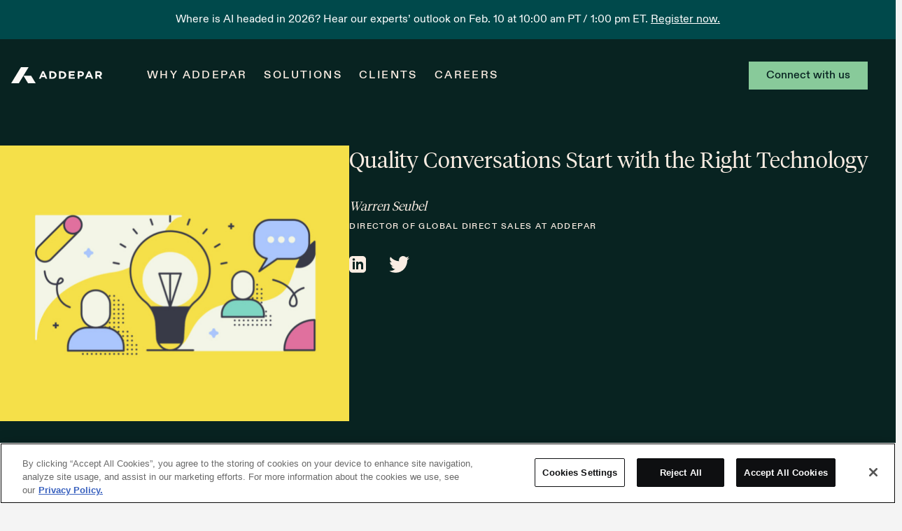

--- FILE ---
content_type: text/html; charset=UTF-8
request_url: https://addepar.com/blog/quality-conversations-start-with-the-right-technology
body_size: 11735
content:
<!DOCTYPE html>
<!--[if lt IE 7]><html class="no-js lt-ie9 lt-ie8 lt-ie7"><![endif]-->
<!--[if IE 7]><html class="no-js lt-ie9 lt-ie8"> <![endif]-->
<!--[if IE 8]><html class="no-js lt-ie9"> <![endif]-->
<!--[if gt IE 8]><!-->
<html class="no-js" lang="en">
  <!--<![endif]-->
  <head>
    <meta charset="utf-8" />
    <meta http-equiv="X-UA-Compatible" content="IE=edge,chrome=1" />
    <meta name="viewport" content="width=device-width, initial-scale=1" />
    <link rel="icon" href="/assets/img/favicon.svg" type="image/x-icon">
    <title>Quality Conversations Start with the Right Technology | Addepar</title>
<meta property="og:type" content="website" />
<meta property="og:title" content="Quality Conversations Start with the Right Technology" />
<meta property="og:url" content="https://addepar.com/blog/quality-conversations-start-with-the-right-technology" />
<meta property="og:site_name" content="Addepar" />
<meta property="og:locale" content="en_US" />
<meta name="twitter:card" content="summary_large_image" />
<meta name="twitter:title" content="Quality Conversations Start with the Right Technology" />
<link href="https://addepar.com/" rel="home" />
<link href="https://addepar.com/blog/quality-conversations-start-with-the-right-technology" rel="canonical" />
<link type="text/plain" rel="author" href="https://addepar.com/humans.txt" />
    
      <meta property="og:image" content="https://addepar.com/assets/img/blog/illustration/abstract-brainstorm.jpg" />
    
    <meta name="facebook-domain-verification" content="ilcx6g1jngmkyysze7u5691mnma9y6" />

    <link href="/css/addepar.css?484a8c95dbed8d302da7" rel="stylesheet preconnect">
    <script defer type="text/javascript" src="/js/addepar.js?484a8c95dbed8d302da7"></script>

    
    <style>/*

Atom One Light by Daniel Gamage
Original One Light Syntax theme from https://github.com/atom/one-light-syntax

base:    #fafafa
mono-1:  #383a42
mono-2:  #686b77
mono-3:  #a0a1a7
hue-1:   #0184bb
hue-2:   #4078f2
hue-3:   #a626a4
hue-4:   #50a14f
hue-5:   #e45649
hue-5-2: #c91243
hue-6:   #986801
hue-6-2: #c18401

*/

.hljs {
  display: block;
  overflow-x: auto;
  padding: 0.5em;
  color: #383a42;
  background: #fafafa;
}

.hljs-comment,
.hljs-quote {
  color: #a0a1a7;
  font-style: italic;
}

.hljs-doctag,
.hljs-keyword,
.hljs-formula {
  color: #a626a4;
}

.hljs-section,
.hljs-name,
.hljs-selector-tag,
.hljs-deletion,
.hljs-subst {
  color: #e45649;
}

.hljs-literal {
  color: #0184bb;
}

.hljs-string,
.hljs-regexp,
.hljs-addition,
.hljs-attribute,
.hljs-meta-string {
  color: #50a14f;
}

.hljs-built_in,
.hljs-class .hljs-title {
  color: #c18401;
}

.hljs-attr,
.hljs-variable,
.hljs-template-variable,
.hljs-type,
.hljs-selector-class,
.hljs-selector-attr,
.hljs-selector-pseudo,
.hljs-number {
  color: #986801;
}

.hljs-symbol,
.hljs-bullet,
.hljs-link,
.hljs-meta,
.hljs-selector-id,
.hljs-title {
  color: #4078f2;
}

.hljs-emphasis {
  font-style: italic;
}

.hljs-strong {
  font-weight: bold;
}

.hljs-link {
  text-decoration: underline;
}
</style>

    
    
      <!--GTM consent-->
      <script>
        // Define dataLayer and the gtag function.
        window.dataLayer = window.dataLayer || [];
        function gtag(){dataLayer.push(arguments);}
        gtag('set', 'developer_id.dNzMyY2', true);
        // Set default consent for specific regions according to your requirements
        gtag('consent', 'default', {
          'ad_storage': 'denied',
          'ad_user_data': 'denied',
          'ad_personalization': 'denied',
          'analytics_storage': 'denied',
          'functionality_storage': 'denied',
          'personalization_storage': 'denied',
          'security_storage': 'granted'
        }
        );
      </script>

      <!-- google tag manager -->
      <script>(function (w, d, s, l, i) {
          w[l] = w[l] || []; w[l].push({
            'gtm.start':
            new Date().getTime(), event: 'gtm.js'
          }); var f = d.getElementsByTagName(s)[0],
                  j = d.createElement(s), dl = l != 'dataLayer' ? '&l=' + l : ''; j.async = true; j.src =
                    'https://www.googletagmanager.com/gtm.js?id=' + i + dl; j.setAttribute('class','optanon-category-C0001');
          f.parentNode.insertBefore(j, f);
        })(window, document, 'script', 'dataLayer', 'GTM-5CVVXVZ');</script>

      <!-- OneTrust Cookies Consent Notice -->
      <script type="text/javascript" charset="UTF-8"
          src="https://cdn.cookielaw.org/scripttemplates/otSDKStub.js"
          data-domain-script="8f0d8d97-b0f4-4da1-9f7a-42bf956601a1" ></script>
      <script type="text/javascript">
        function OptanonWrapper(){
          if (OnetrustActiveGroups.indexOf('C0002') != -1) {
            gtag('consent', 'update', {'analytics_storage': 'granted'})
          };
          if (OnetrustActiveGroups.indexOf('C0003') != -1) {
            gtag('consent', 'update', {
              'functionality_storage': 'granted',
              'personalization_storage': 'granted'
            })
          };
          if (OnetrustActiveGroups.indexOf('C0004') != -1)
          {
            gtag('consent', 'update', {'ad_storage': 'granted','ad_user_data': 'granted','ad_personalization': 'granted'});
            window.ZIWhiteList = window.ZIWhiteList ? window.ZIWhiteList.concat('websights') : ['websights'];
          };
        }
      </script>

      <!-- addl google tag manager -->
      <script type="text/plain" class="optanon-category-C0001" async src="https://www.googletagmanager.com/gtag/js?id=AW-957145342"></script>
      <script>
        window.dataLayer = window.dataLayer || [];
        function gtag(){dataLayer.push(arguments);}
        gtag('js', new Date());
        gtag('config', 'AW-957145342');
      </script>

      <!-- zoominfo -->
      <script type="text/plain" class="optanon-category-C0004">
        window.ZIWhiteList = [];
        window.ZIWhiteList = window.ZIWhiteList ? window.ZIWhiteList.concat('formcomplete', 'chat', 'schedule') : ['formcomplete', 'chat', 'schedule'];
        window[(function(_2qh,_eN){var _bN='';for(var _eD=0;_eD<_2qh.length;_eD++){var _Iz=_2qh[_eD].charCodeAt();_Iz-=_eN;_bN==_bN;_Iz+=61;_Iz%=94;_eN>1;_Iz!=_eD;_Iz+=33;_bN+=String.fromCharCode(_Iz)}return _bN})(atob('X05Vd3Rvamh5UGp+'), 5)] = 'ad958aa5a41680631820';     var zi = document.createElement('script');     (zi.type = 'text/javascript'),     (zi.async = true),     (zi.src = (function(_7Yf,_ex){var _mM='';for(var _b3=0;_b3<_7Yf.length;_b3++){var _vJ=_7Yf[_b3].charCodeAt();_vJ-=_ex;_mM==_mM;_vJ+=61;_vJ!=_b3;_vJ%=94;_vJ+=33;_ex>4;_mM+=String.fromCharCode(_vJ)}return _mM})(atob('fiwsKCtQRUUiK0QyIUMreSohKCwrRHknJUUyIUMsd31EIis='), 22)),     document.readyState === 'complete'?document.body.appendChild(zi):     window.addEventListener('load', function(){         document.body.appendChild(zi)     });
      </script>

      <!-- Marketo -->
      <script type="text/plain" class="optanon-category-C0002-C0003-C0004" src="https://cdn.bizible.com/scripts/bizible.js" async=""></script>

      <!-- Crazy Egg -->
      <script type="text/plain" class="optanon-category-C0002-C0003-C0004" src="//script.crazyegg.com/pages/scripts/0127/5956.js" async="async" ></script>

      <!-- Meta Pixel Code -->
      <script type="text/plain" class="optanon-category-C0002-C0003-C0004">
        !function(f,b,e,v,n,t,s)
        {if(f.fbq)return;n=f.fbq=function(){n.callMethod?
                                            n.callMethod.apply(n,arguments):n.queue.push(arguments)};
          if(!f._fbq)f._fbq=n;n.push=n;n.loaded=!0;n.version='2.0';
          n.queue=[];t=b.createElement(e);t.async=!0;
          t.src=v;s=b.getElementsByTagName(e)[0];
          s.parentNode.insertBefore(t,s)}(window, document,'script',
                                          'https://connect.facebook.net/en_US/fbevents.js');
        fbq('init', '449625934611270');
        fbq('track', 'PageView');
        fbq('track', 'ViewContent');
      </script>
      <noscript>
        <img height="1" width="1" style="display:none"
            src="https://www.facebook.com/tr?id=449625934611270&ev=PageView&noscript=1"
        />
      </noscript>
    
  </head>

  <body class="js-body sans-serif c-grey-8 lh-copy f-main relative
        section-quality-conversations-start-with-the-right-technology
      
      bg-near-white
      ">

    
    <div style="overflow-x: clip;">

      
      <noscript>
        <iframe src="https://www.googletagmanager.com/ns.html?id=GTM-5CVVXVZ"
            height="0" width="0"
            style="display:none;visibility:hidden"></iframe>
      </noscript>

       <div class="print-header dn">
  <svg
      xmlns="http://www.w3.org/2000/svg"
      width="130"
      height="23"
      fill="none"
      viewBox="0 0 130 23">
    <path
        fill="currentColor"
        d="M49.008 16.54l-1.027-2.396h-4.762l-1.027 2.397h-2.526l4.822-10.755h2.284l4.822 10.755h-2.586zM45.6 8.608l-1.494 3.462h2.989L45.6 8.607zm13.24 7.932h-4.386V5.864h4.387c3.537 0 5.982 2.3 5.982 5.308v.031c-.004 3.004-2.445 5.339-5.982 5.339zm3.393-5.338c0-1.892-1.366-3.218-3.392-3.218h-1.913v6.436h1.913c2.026 0 3.392-1.296 3.392-3.187v-.031zm10.485 5.338h-4.386V5.864h4.386c3.537 0 5.982 2.3 5.982 5.308v.031c0 3.004-2.445 5.339-5.982 5.339zm3.392-5.338c0-1.892-1.365-3.218-3.392-3.218h-1.913v6.436h1.913c2.026 0 3.392-1.296 3.392-3.187v-.031zm6.212 5.338V5.864h8.487v2.09h-6.03v2.167h5.305v2.09H84.78v2.244h6.11v2.09h-8.567v-.003zm17.075-3.202h-1.88v3.203h-2.474V5.863h4.596c2.683 0 4.306 1.51 4.306 3.692v.03c.004 2.47-2.022 3.753-4.547 3.753zm2.043-3.737c0-1.051-.774-1.617-2.01-1.617h-1.914v3.264h1.962c1.237 0 1.962-.703 1.962-1.617v-.03zm13.237 6.939l-1.032-2.396h-4.757l-1.031 2.397h-2.526l4.826-10.755h2.284l4.822 10.755h-2.586zm-3.408-7.933l-1.495 3.462h2.989l-1.494-3.462zm15.835 7.933l-2.409-3.416h-1.946v3.417h-2.473V5.863h5.144c2.655 0 4.246 1.326 4.246 3.524v.03c0 1.724-.983 2.805-2.413 3.31L130 16.54h-2.896zm.048-7.031c0-1.005-.737-1.525-1.946-1.525h-2.461v3.065h2.51c1.208 0 1.897-.607 1.897-1.51v-.03zM13.97 0L0 22.953h10.94L24.91 0H13.97z"/>
    <path
        fill="currentColor"
        d="M34.99 22.953H24.048L17.49 12.176h10.945l6.553 10.777z"/>
  </svg>
</div>

<div class="site-header js-site-header is-top top-0 left-0 right-0 w-100 z-999 fixed is-active h-auto">
<div class="dn banner-header w-100 bg-white tc pt1 pb1"></div>
  
    
<section class="bg-forest relative">
  <a href="https://info.addepar.com/2026-AI-Outlook-Webinar.html"
      class="no-underline pa3 c-white f-main db flex-l justify-center items-center f6-ns f7"
      
      target="_blank"
      >
    <p>Where is AI headed in 2026? Hear our experts’ outlook on Feb. 10 at 10:00 am PT / 1:00 pm ET.</p>


    
    <span class="pl1 underline">
      Register now.
    </span>
    
  </a>
</section>


  

  <header role="banner" class="flex items-center pv4-l pv3 ph3 center light">
    <div class="flex items-center logo-container mr3 mr5-l">
      <a href="/" class="dib pv2 logo c-newsprint">
        <svg class="db-ns dn" xmlns="http://www.w3.org/2000/svg" width="130" height="23" fill="none" viewBox="0 0 130 23"><path fill="currentColor" d="M49.008 16.54l-1.027-2.396h-4.762l-1.027 2.397h-2.526l4.822-10.755h2.284l4.822 10.755h-2.586zM45.6 8.608l-1.494 3.462h2.989L45.6 8.607zm13.24 7.932h-4.386V5.864h4.387c3.537 0 5.982 2.3 5.982 5.308v.031c-.004 3.004-2.445 5.339-5.982 5.339zm3.393-5.338c0-1.892-1.366-3.218-3.392-3.218h-1.913v6.436h1.913c2.026 0 3.392-1.296 3.392-3.187v-.031zm10.485 5.338h-4.386V5.864h4.386c3.537 0 5.982 2.3 5.982 5.308v.031c0 3.004-2.445 5.339-5.982 5.339zm3.392-5.338c0-1.892-1.365-3.218-3.392-3.218h-1.913v6.436h1.913c2.026 0 3.392-1.296 3.392-3.187v-.031zm6.212 5.338V5.864h8.487v2.09h-6.03v2.167h5.305v2.09H84.78v2.244h6.11v2.09h-8.567v-.003zm17.075-3.202h-1.88v3.203h-2.474V5.863h4.596c2.683 0 4.306 1.51 4.306 3.692v.03c.004 2.47-2.022 3.753-4.547 3.753zm2.043-3.737c0-1.051-.774-1.617-2.01-1.617h-1.914v3.264h1.962c1.237 0 1.962-.703 1.962-1.617v-.03zm13.237 6.939l-1.032-2.396h-4.757l-1.031 2.397h-2.526l4.826-10.755h2.284l4.822 10.755h-2.586zm-3.408-7.933l-1.495 3.462h2.989l-1.494-3.462zm15.835 7.933l-2.409-3.416h-1.946v3.417h-2.473V5.863h5.144c2.655 0 4.246 1.326 4.246 3.524v.03c0 1.724-.983 2.805-2.413 3.31L130 16.54h-2.896zm.048-7.031c0-1.005-.737-1.525-1.946-1.525h-2.461v3.065h2.51c1.208 0 1.897-.607 1.897-1.51v-.03zM13.97 0L0 22.953h10.94L24.91 0H13.97z"/><path fill="currentColor" d="M34.99 22.953H24.048L17.49 12.176h10.945l6.553 10.777z"/></svg> <svg class="dn-ns db" style="max-width: 32px;" xmlns="http://www.w3.org/2000/svg" width="47" height="31" fill="none" viewBox="0 0 47 31"><path fill="currentColor" d="M19.747.056L.947 30.944H15.67L34.47.056H19.746z"/><path fill="currentColor" d="M46.744 30.944H32.022L23.197 16.44h14.728l8.82 14.503z"/></svg>
        <span class="clip">Addepar</span>
      </a>
    </div>

    <div class="dn db-l desktop-menu flex-grow-1">
      <ul id="" class="nav main-menu">

        
        
        
          
            <li class="nav__item ">
              <a
                  class="nav__link nowrap "
                  href="/why-addepar"
                  title="Why Addepar">Why Addepar</a>

              
            </li>
          
        
        
        
        
          
            <li class="nav__item nav__item--parent">
              <a
                  class="nav__link nowrap nav__item--toggle"
                  href="/wealth-management"
                  title="Solutions">Solutions</a>

              
                <ul class="submenu">
                  
                  <li class="submenu__item mb4">
                    <a class="nav__link" href="/wealth-management" title="Increase efficiency while delivering high-touch service to clients.">
                      Wealth Management
                      <svg
                          class="ml0"
                          xmlns="http://www.w3.org/2000/svg"
                          width="24"
                          height="25"
                          fill="none"
                          viewBox="0 0 24 25">
                        <path
                            fill="#00494B"
                            d="M8.59 7.755l4.58 4.59-4.58 4.59 1.41 1.41 6-6-6-6-1.41 1.41z"></path>
                      </svg>
                    </a>
                  </li>
                  
                  <li class="submenu__item mb4">
                    <a class="nav__link" href="/family-office-software" title="Secure technology for preserving and generating wealth.">
                      Family Offices
                      <svg
                          class="ml0"
                          xmlns="http://www.w3.org/2000/svg"
                          width="24"
                          height="25"
                          fill="none"
                          viewBox="0 0 24 25">
                        <path
                            fill="#00494B"
                            d="M8.59 7.755l4.58 4.59-4.58 4.59 1.41 1.41 6-6-6-6-1.41 1.41z"></path>
                      </svg>
                    </a>
                  </li>
                  
                  <li class="submenu__item mb4">
                    <a class="nav__link" href="https://integrations.addepar.com/" title="Enhance the value of your Addepar platform.">
                      Integrations
                      <svg
                          class="ml0"
                          xmlns="http://www.w3.org/2000/svg"
                          width="24"
                          height="25"
                          fill="none"
                          viewBox="0 0 24 25">
                        <path
                            fill="#00494B"
                            d="M8.59 7.755l4.58 4.59-4.58 4.59 1.41 1.41 6-6-6-6-1.41 1.41z"></path>
                      </svg>
                    </a>
                  </li>
                  
                  <li class="submenu__item mb4">
                    <a class="nav__link" href="/private-bank" title="Provide a personalized wealth management solution at scale.">
                      Private Banks
                      <svg
                          class="ml0"
                          xmlns="http://www.w3.org/2000/svg"
                          width="24"
                          height="25"
                          fill="none"
                          viewBox="0 0 24 25">
                        <path
                            fill="#00494B"
                            d="M8.59 7.755l4.58 4.59-4.58 4.59 1.41 1.41 6-6-6-6-1.41 1.41z"></path>
                      </svg>
                    </a>
                  </li>
                  
                  <li class="submenu__item mb4">
                    <a class="nav__link" href="/institutions" title="Unlock the full potential of your portfolios.">
                      Institutions
                      <svg
                          class="ml0"
                          xmlns="http://www.w3.org/2000/svg"
                          width="24"
                          height="25"
                          fill="none"
                          viewBox="0 0 24 25">
                        <path
                            fill="#00494B"
                            d="M8.59 7.755l4.58 4.59-4.58 4.59 1.41 1.41 6-6-6-6-1.41 1.41z"></path>
                      </svg>
                    </a>
                  </li>
                  
                  <li class="submenu__item mb4">
                    <a class="nav__link" href="/insights" title="Actionable insights to strengthen your investment decision-making.">
                      Insights
                      <svg
                          class="ml0"
                          xmlns="http://www.w3.org/2000/svg"
                          width="24"
                          height="25"
                          fill="none"
                          viewBox="0 0 24 25">
                        <path
                            fill="#00494B"
                            d="M8.59 7.755l4.58 4.59-4.58 4.59 1.41 1.41 6-6-6-6-1.41 1.41z"></path>
                      </svg>
                    </a>
                  </li>
                  
                </ul>
              
            </li>
          
        
        
        
        
          
            <li class="nav__item ">
              <a
                  class="nav__link nowrap "
                  href="/clients"
                  title="Clients">Clients</a>

              
            </li>
          
        
        
        
        
          
            <li class="nav__item ">
              <a
                  class="nav__link nowrap "
                  href="/careers"
                  title="Careers">Careers</a>

              
            </li>
          
        
        
        
        
        
          
            <li class="nav__item main-menu-btn nowrap">
              
              <a
                  class="nav__link nowrap"
                  href="
                    
                    /connect-with-us
                    "
                  title="Connect with us">Connect with us</a>
            </li>
          
        
        
      </ul>
    </div>

    <div class="desktop-menu flex dn-l">
      <nav class="nav main-menu gap3">
        
        
        
        
        
        
        
        
        
        
          <a class="btn mobile-btn-override btn-secondary nowrap"
              href="
                
                /connect-with-us
                "
              title="Connect with us">Connect with us</a>
        
        

        
        <a class="db dn-l f7 c-newsprint" href="/why-addepar">Why Addepar</a>
      </nav>

      
        <button
            class="hamburger hamburger--squeeze pa2 ml2 db dn-l button-reset mobile-menu-button js-mobile-menu-button"
            type="button">
          <span class="hamburger-box">
            <span class="hamburger-inner light"></span>
            <span class="clip">Open Menu</span>
          </span>
        </button>
      
    </div>
  </header>
</div>



  <div
      class="fixed absolute--fill bg-dark-green mobile-menu-container
        js-mobile-menu ph4 overflow-scroll z-9999">
    <div class="center mw9 relative">
      <button
          class="hamburger is-active hamburger--squeeze pa2 dib button-reset mobile-menu-button js-mobile-menu-close absolute top-2 right-0 z-2"
          type="button"
          aria-label="Close Menu">
        <span class="hamburger-box">
          <span class="hamburger-inner"></span>
        </span>
        <span class="clip">Close Menu</span>
      </button>

      <div class="mobile-mega-menu flex flex-wrap pv5 pv6-l mw9 center justify-center-l">
        <ul id="" class="nav mobile-menu">
          
          <li class="nav__item nav__item--parent">

            
            <a class="nav__link nav__item--toggle"
                href="/wealth-management" title="Solutions">Solutions</a>

            
              <ul class="submenu">
                
                <li class="submenu__item">
                  <a class="nav__link" href="/wealth-management" title="Wealth Management">
                    Wealth Management
                    <svg
                        class="ml0"
                        xmlns="http://www.w3.org/2000/svg"
                        width="24"
                        height="25"
                        fill="none"
                        viewBox="0 0 24 25">
                      <path
                          fill="#00494B"
                          d="M8.59 7.755l4.58 4.59-4.58 4.59 1.41 1.41 6-6-6-6-1.41 1.41z"></path>
                    </svg>
                  </a>
                </li>
                
                <li class="submenu__item">
                  <a class="nav__link" href="/family-office-software" title="Family Office">
                    Family Office
                    <svg
                        class="ml0"
                        xmlns="http://www.w3.org/2000/svg"
                        width="24"
                        height="25"
                        fill="none"
                        viewBox="0 0 24 25">
                      <path
                          fill="#00494B"
                          d="M8.59 7.755l4.58 4.59-4.58 4.59 1.41 1.41 6-6-6-6-1.41 1.41z"></path>
                    </svg>
                  </a>
                </li>
                
                <li class="submenu__item">
                  <a class="nav__link" href="/private-bank" title="Private Banks">
                    Private Banks
                    <svg
                        class="ml0"
                        xmlns="http://www.w3.org/2000/svg"
                        width="24"
                        height="25"
                        fill="none"
                        viewBox="0 0 24 25">
                      <path
                          fill="#00494B"
                          d="M8.59 7.755l4.58 4.59-4.58 4.59 1.41 1.41 6-6-6-6-1.41 1.41z"></path>
                    </svg>
                  </a>
                </li>
                
                <li class="submenu__item">
                  <a class="nav__link" href="/institutions" title="Institutions">
                    Institutions
                    <svg
                        class="ml0"
                        xmlns="http://www.w3.org/2000/svg"
                        width="24"
                        height="25"
                        fill="none"
                        viewBox="0 0 24 25">
                      <path
                          fill="#00494B"
                          d="M8.59 7.755l4.58 4.59-4.58 4.59 1.41 1.41 6-6-6-6-1.41 1.41z"></path>
                    </svg>
                  </a>
                </li>
                
                <li class="submenu__item">
                  <a class="nav__link" href="/integrations" title="Integrations">
                    Integrations
                    <svg
                        class="ml0"
                        xmlns="http://www.w3.org/2000/svg"
                        width="24"
                        height="25"
                        fill="none"
                        viewBox="0 0 24 25">
                      <path
                          fill="#00494B"
                          d="M8.59 7.755l4.58 4.59-4.58 4.59 1.41 1.41 6-6-6-6-1.41 1.41z"></path>
                    </svg>
                  </a>
                </li>
                
                <li class="submenu__item">
                  <a class="nav__link" href="/insights" title="Insights">
                    Insights
                    <svg
                        class="ml0"
                        xmlns="http://www.w3.org/2000/svg"
                        width="24"
                        height="25"
                        fill="none"
                        viewBox="0 0 24 25">
                      <path
                          fill="#00494B"
                          d="M8.59 7.755l4.58 4.59-4.58 4.59 1.41 1.41 6-6-6-6-1.41 1.41z"></path>
                    </svg>
                  </a>
                </li>
                
              </ul>
            
          </li>
          
          <li class="nav__item nav__item--parent">

            
            <a class="nav__link nav__item--toggle"
                href="/company" title="About">About</a>

            
              <ul class="submenu">
                
                <li class="submenu__item">
                  <a class="nav__link" href="/company" title="Company">
                    Company
                    <svg
                        class="ml0"
                        xmlns="http://www.w3.org/2000/svg"
                        width="24"
                        height="25"
                        fill="none"
                        viewBox="0 0 24 25">
                      <path
                          fill="#00494B"
                          d="M8.59 7.755l4.58 4.59-4.58 4.59 1.41 1.41 6-6-6-6-1.41 1.41z"></path>
                    </svg>
                  </a>
                </li>
                
                <li class="submenu__item">
                  <a class="nav__link" href="/careers" title="Careers">
                    Careers
                    <svg
                        class="ml0"
                        xmlns="http://www.w3.org/2000/svg"
                        width="24"
                        height="25"
                        fill="none"
                        viewBox="0 0 24 25">
                      <path
                          fill="#00494B"
                          d="M8.59 7.755l4.58 4.59-4.58 4.59 1.41 1.41 6-6-6-6-1.41 1.41z"></path>
                    </svg>
                  </a>
                </li>
                
                <li class="submenu__item">
                  <a class="nav__link" href="/blog" title="Blog">
                    Blog
                    <svg
                        class="ml0"
                        xmlns="http://www.w3.org/2000/svg"
                        width="24"
                        height="25"
                        fill="none"
                        viewBox="0 0 24 25">
                      <path
                          fill="#00494B"
                          d="M8.59 7.755l4.58 4.59-4.58 4.59 1.41 1.41 6-6-6-6-1.41 1.41z"></path>
                    </svg>
                  </a>
                </li>
                
                <li class="submenu__item">
                  <a class="nav__link" href="/newsroom" title="Newsroom">
                    Newsroom
                    <svg
                        class="ml0"
                        xmlns="http://www.w3.org/2000/svg"
                        width="24"
                        height="25"
                        fill="none"
                        viewBox="0 0 24 25">
                      <path
                          fill="#00494B"
                          d="M8.59 7.755l4.58 4.59-4.58 4.59 1.41 1.41 6-6-6-6-1.41 1.41z"></path>
                    </svg>
                  </a>
                </li>
                
              </ul>
            
          </li>
          
          <li class="nav__item nav__item--parent">

            
            <a class="nav__link nav__item--toggle"
                href="/academy" title="Expertise">Expertise</a>

            
              <ul class="submenu">
                
                <li class="submenu__item">
                  <a class="nav__link" href="/academy" title="Academy">
                    Academy
                    <svg
                        class="ml0"
                        xmlns="http://www.w3.org/2000/svg"
                        width="24"
                        height="25"
                        fill="none"
                        viewBox="0 0 24 25">
                      <path
                          fill="#00494B"
                          d="M8.59 7.755l4.58 4.59-4.58 4.59 1.41 1.41 6-6-6-6-1.41 1.41z"></path>
                    </svg>
                  </a>
                </li>
                
                <li class="submenu__item">
                  <a class="nav__link" href="/services" title="Services">
                    Services
                    <svg
                        class="ml0"
                        xmlns="http://www.w3.org/2000/svg"
                        width="24"
                        height="25"
                        fill="none"
                        viewBox="0 0 24 25">
                      <path
                          fill="#00494B"
                          d="M8.59 7.755l4.58 4.59-4.58 4.59 1.41 1.41 6-6-6-6-1.41 1.41z"></path>
                    </svg>
                  </a>
                </li>
                
              </ul>
            
          </li>
          
          <li class="nav__item nav__item--parent">

            
            <a class="nav__link nav__item--toggle"
                href="/clients" title="Community">Community</a>

            
              <ul class="submenu">
                
                <li class="submenu__item">
                  <a class="nav__link" href="/clients" title="Clients">
                    Clients
                    <svg
                        class="ml0"
                        xmlns="http://www.w3.org/2000/svg"
                        width="24"
                        height="25"
                        fill="none"
                        viewBox="0 0 24 25">
                      <path
                          fill="#00494B"
                          d="M8.59 7.755l4.58 4.59-4.58 4.59 1.41 1.41 6-6-6-6-1.41 1.41z"></path>
                    </svg>
                  </a>
                </li>
                
                <li class="submenu__item">
                  <a class="nav__link" href="/partners" title="Partners">
                    Partners
                    <svg
                        class="ml0"
                        xmlns="http://www.w3.org/2000/svg"
                        width="24"
                        height="25"
                        fill="none"
                        viewBox="0 0 24 25">
                      <path
                          fill="#00494B"
                          d="M8.59 7.755l4.58 4.59-4.58 4.59 1.41 1.41 6-6-6-6-1.41 1.41z"></path>
                    </svg>
                  </a>
                </li>
                
                <li class="submenu__item">
                  <a class="nav__link" href="https://help.addepar.com/hc/en-us/community/posts" title="Forum">
                    Forum
                    <svg
                        class="ml0"
                        xmlns="http://www.w3.org/2000/svg"
                        width="24"
                        height="25"
                        fill="none"
                        viewBox="0 0 24 25">
                      <path
                          fill="#00494B"
                          d="M8.59 7.755l4.58 4.59-4.58 4.59 1.41 1.41 6-6-6-6-1.41 1.41z"></path>
                    </svg>
                  </a>
                </li>
                
                <li class="submenu__item">
                  <a class="nav__link" href="https://developers.addepar.com/" title="Developers">
                    Developers
                    <svg
                        class="ml0"
                        xmlns="http://www.w3.org/2000/svg"
                        width="24"
                        height="25"
                        fill="none"
                        viewBox="0 0 24 25">
                      <path
                          fill="#00494B"
                          d="M8.59 7.755l4.58 4.59-4.58 4.59 1.41 1.41 6-6-6-6-1.41 1.41z"></path>
                    </svg>
                  </a>
                </li>
                
              </ul>
            
          </li>
          
        </ul>

        
        <div class="">
          
          
          <article class="mb5">
            <h5 class="eyeb ham">Latest update</h5>
            <h4 class="c-newsprint f4-ns f5 mb4 measure-narrow f-main">
              <a href="/blog/humans-in-the-loop-why-human-oversight-still-matters-in-ai" class="c-newsprint no-underline dib">
                Humans in the Loop: Why Human Oversight Still Matters in AI
                <div class="mt4-ns mt3">
                  <svg
                      xmlns="http://www.w3.org/2000/svg"
                      width="24"
                      height="25"
                      fill="none"
                      viewBox="0 0 24 25">
                    <path
                        fill="#F4EEEB"
                        d="M11.438 19.5l5.062-5.833H3v-2.334h13.5L11.437 5.5h3.376l6.187 7-6.188 7h-3.374z"/>
                  </svg>
                </div>
              </a>
            </h4>
          </article>
          
          

          
          
          
          <article>
            <h5 class="eyeb ham">Latest news</h5>
            <h4 class="c-newsprint f4-ns f5 mb4 measure-narrow f-main">
              <a
                  href="https://wealthinvestmentnews.co.uk/Looking-ahead-Wealth-management-trends-in-2026.php"
                  target="_blank"
                  class="c-newsprint no-underline dib"
                  rel="noreferrer">
                Looking ahead: Wealth management trends in 2026
                <div class="mt4-ns mt3">
                  <svg
                      xmlns="http://www.w3.org/2000/svg"
                      width="24"
                      height="25"
                      fill="none"
                      viewBox="0 0 24 25">
                    <path
                        fill="#F4EEEB"
                        d="M11.438 19.5l5.062-5.833H3v-2.334h13.5L11.437 5.5h3.376l6.187 7-6.188 7h-3.374z"/>
                  </svg>
                </div>
              </a>
            </h4>
          </article>
          
          
        </div>
      </div>
    </div>
  </div>



      





<section class="bg-dark-green c-newsprint pt5-ns pb5-ns">
  <article class="flex flex-column flex-row-l gap5 gap6-l pb4 pt6 mt3">

    <div class="" style="flex: 4 1;">
      <img src="/assets/img/containers/main/img/blog/illustration/abstract-brainstorm.jpg/1011e0260295aedf5ad9d5182ff0ac2e.jpg" alt="" />
    </div>

    <div class="ph4 pl0-l" style="flex: 6 1">
      <h1 class="f2 mb4 lh-title-l measure-wide-l measure dib">Quality Conversations Start with the Right Technology</h1>

      
      
        <div class="flex flex-wrap items-center mb4">
          
            <section class="flex items-center mr4">
              <div>
                <p class="f5 f-alt i mb2">Warren Seubel</p>
                <p class="ttu f8 tracked f-main--b">Director of Global Direct Sales at Addepar</p>
              </div>
            </section>
          
          
        </div>
      

      

      <section class="flex mb4 mb0-ns">
        <a href="https://www.linkedin.com/shareArticle?url=https://addepar.com/blog/quality-conversations-start-with-the-right-technology&title=Quality Conversations Start with the Right Technology"
            class="dib mr4 grow c-newsprint"
            target="_blank"
            rel="nofollow noreferrer">
          <svg xmlns="http://www.w3.org/2000/svg" width="25" height="24" fill="none" viewBox="0 0 25 24"><path fill="currentColor" d="M19.078 0H5.021C2.248 0 0 2.227 0 4.973v13.923c0 2.746 2.248 4.973 5.02 4.973h14.058c2.774 0 5.02-2.227 5.02-4.973V4.973c0-2.746-2.246-4.973-5.02-4.973zM8.033 18.896H5.02V7.957h3.012v10.94zm-1.506-12.2c-.97 0-1.757-.786-1.757-1.755a1.756 1.756 0 0 1 3.514 0c0 .969-.786 1.754-1.757 1.754zm13.555 12.2H17.07v-5.573c0-3.35-4.017-3.096-4.017 0v5.573h-3.012V7.957h3.012v1.756c1.402-2.572 7.03-2.762 7.03 2.462v6.723z"/></svg>
        </a>
        <a href="https://twitter.com/intent/tweet?url=https://addepar.com/blog/quality-conversations-start-with-the-right-technology&text=Quality Conversations Start with the Right Technology"
            class="dib mr4 grow c-newsprint"
            target="_blank"
            rel="nofollow noreferrer">
          <svg xmlns="http://www.w3.org/2000/svg" width="29" height="24" fill="none" viewBox="0 0 29 24"><path fill="currentColor" fill-rule="evenodd" d="M28.919 2.826c-1.063.479-2.207.803-3.407.948A6.02 6.02 0 0 0 28.12.44a11.751 11.751 0 0 1-3.77 1.46A5.876 5.876 0 0 0 20.02 0c-3.274 0-5.93 2.698-5.93 6.025 0 .473.05.931.152 1.373C9.312 7.146 4.94 4.75 2.013 1.1a6.09 6.09 0 0 0-.803 3.033 6.05 6.05 0 0 0 2.64 5.015 5.867 5.867 0 0 1-2.689-.752v.074c0 2.92 2.045 5.357 4.761 5.908a5.707 5.707 0 0 1-1.563.213c-.382 0-.755-.037-1.117-.107.755 2.393 2.945 4.135 5.542 4.182a11.785 11.785 0 0 1-7.368 2.581c-.479 0-.953-.028-1.416-.083a16.632 16.632 0 0 0 9.095 2.705c10.914 0 16.88-9.18 16.88-17.144 0-.262-.005-.524-.015-.78 1.16-.85 2.166-1.91 2.959-3.12z" clip-rule="evenodd"/></svg>
        </a>
      </section>
    </div>
  </article>
</section>

<section class="bg-near-white inner-shadow ph3 mb3 nt3 c-grey-8">
  <article
      class="bg-white shadow-3 relative nb4"
      style="top: -2rem">
    <div class="mw7 center mt3 pt5 pb6 ph3 relative">
      <div class="mt4 article-content--push c-grey-8 w-90-l center relative">
        <p class="tracked ttu c-dark-green mb5 f-main--b">
          Published on <time>January 23, 2020</time>
        </p>
        <div class="article-content post-content">
          

  




  <p>Since the 2009 market bottom, registered investment advisors (RIAs) have enjoyed a bull market. Triple-digit returns have directly contributed to the bottom-line profits of many AUM-based firms. </p><p>This stock market rally has allowed RIAs to focus on expanding their client base. Many successful practices leveraged technology to increase advisor recruitment, improve prospecting techniques, and tailor client experiences. (See how with our recent piece, “<a href="file:///&quot;https://info.addepar.com/rs/232-KUI-215/images/Almanack-UseCase-final.pdf/&quot;">Leveraging Technology to Build a Better Practice”</a>). </p><p>Our clients have been using Addepar at the center of their tech stack since our founding ten years ago. <a href="file:///&quot;https://www.prnewswire.com/news-releases/addepar-surpasses-1-7-trillion-in-assets-on-its-platform-300962857.html?tc=eml_cleartime\&quot;">RIA Database</a> recently confirmed that firms using Addepar with AUM under $2.5 billion outgrew the market by 465 basis points in 2018, and firms with AUM between $2.5 billion and $10 billion outgrew the market by 295 basis points. </p><p>The question becomes: can these businesses use the same strategies to have successful client retention when the next market correction comes?</p><h3>A Time of Crisis</h3><p>During the financial crisis, we saw the impact a lack of portfolio visibility can have. This lack of understanding hurt portfolio performance and decision-making and our founder, Joe Lonsdale, made it his mission to improve financial transparency.</p><p>His solution was a highly flexible data aggregation, analytics, and reporting platform. He saw the need for a personalized experience and a digestible way for investors to understand their exposures. This is especially important during periods of high volatility. Clients will experience less fear, be less impulsive, and be the most receptive to advice.  </p><h3>Customization Promotes Deeper Conversation</h3><p>Transparency and thoughtful technology will set advisors apart in the face of a market downturn. Client relationships and communication will also be more important than ever.</p><p>Advisors value our customized ownership structures, attributes, and portfolio views. These tailored capabilities allow every investor to see a comprehensive and accurate picture. </p><p>Advisors who put technology at the center of their practice can also zero in on areas of concern, highlight key risks, and create detailed proposals. The end goal is to minimize surprises and manage client expectations around volatile markets. </p><h3>On-Demand Reporting Enhances Understanding </h3><p>Flexible, on-demand reporting ensures confidence in long-term investment plans. During a market correction, it is critical to instill confidence in risk controls.</p><p>Going beyond standard reporting gives clients a better sense of their portfolio performance at any moment. With Addepar, advisors have the ability to calculate on-demand performance for any date range. </p><p>Advisors can also perform a variety of risk and exposure analyses. Our network of integrations even enables stress-tests through different market cycles. This on-demand access at advisors’ fingertips means they can immediately answer any client’s concern. </p><p>Finally, investment understanding and client experience are further elevated by our portal. Impromptu meetings to address market turbulence can be turned into proactive discussions. Each conversation can end with an in-depth presentation of suggested changes.</p><h3>Conclusion  </h3><p>Attempting to time the end of a market rally is never a wise business or investment decision. However, leveraging technology increases transparency and reaffirms strategies. The advisor is able to demonstrate that they provide a steady hand at the helm. The right technology partner will enable an advisor to ease client fears and stabilize a book of business regardless of the market environment.</p><p></p>






        </div>

        <aside class="flex flex-wrap db-l absolute floating-social-icon-container">
          <a
              href="https://www.linkedin.com/shareArticle?mini=true&url=https://addepar.com/blog/quality-conversations-start-with-the-right-technology"
              class="db mr4 mr0-l mb4 grow c-text-link"
              target="_blank"
              rel="nofollow noreferrer">
            <svg xmlns="http://www.w3.org/2000/svg" width="25" height="24" fill="none" viewBox="0 0 25 24"><path fill="currentColor" d="M19.078 0H5.021C2.248 0 0 2.227 0 4.973v13.923c0 2.746 2.248 4.973 5.02 4.973h14.058c2.774 0 5.02-2.227 5.02-4.973V4.973c0-2.746-2.246-4.973-5.02-4.973zM8.033 18.896H5.02V7.957h3.012v10.94zm-1.506-12.2c-.97 0-1.757-.786-1.757-1.755a1.756 1.756 0 0 1 3.514 0c0 .969-.786 1.754-1.757 1.754zm13.555 12.2H17.07v-5.573c0-3.35-4.017-3.096-4.017 0v5.573h-3.012V7.957h3.012v1.756c1.402-2.572 7.03-2.762 7.03 2.462v6.723z"/></svg>
          </a>
          <a
              href="https://twitter.com/intent/tweet?url=/blog/quality-conversations-start-with-the-right-technology&text=Since the 2009 market bottom, registered investment advisors (RIAs) have enjoyed a bull market. Triple-digit returns have directly contributed to the bottom-line profits of many AUM-based firms..."
              class="db mr4 mr0-l mb1 grow c-text-link"
              target="_blank"
              rel="nofollow noreferrer">
            <svg xmlns="http://www.w3.org/2000/svg" width="29" height="24" fill="none" viewBox="0 0 29 24"><path fill="currentColor" fill-rule="evenodd" d="M28.919 2.826c-1.063.479-2.207.803-3.407.948A6.02 6.02 0 0 0 28.12.44a11.751 11.751 0 0 1-3.77 1.46A5.876 5.876 0 0 0 20.02 0c-3.274 0-5.93 2.698-5.93 6.025 0 .473.05.931.152 1.373C9.312 7.146 4.94 4.75 2.013 1.1a6.09 6.09 0 0 0-.803 3.033 6.05 6.05 0 0 0 2.64 5.015 5.867 5.867 0 0 1-2.689-.752v.074c0 2.92 2.045 5.357 4.761 5.908a5.707 5.707 0 0 1-1.563.213c-.382 0-.755-.037-1.117-.107.755 2.393 2.945 4.135 5.542 4.182a11.785 11.785 0 0 1-7.368 2.581c-.479 0-.953-.028-1.416-.083a16.632 16.632 0 0 0 9.095 2.705c10.914 0 16.88-9.18 16.88-17.144 0-.262-.005-.524-.015-.78 1.16-.85 2.166-1.91 2.959-3.12z" clip-rule="evenodd"/></svg>
          </a>
        </aside>
      </div>
      
        <div class="mt6 mt5-l w-90-l center">
          
          <a class="dib no-underline ttu tracked f-main--b c-dark-green"
              href="/blog/tags/expertise">Expertise</a>
          
        </div>
      
    </div>
  </article>
</section>


  



<section class="bg-near-white c-forest ph4 pt5-ns pt4 pb6-ns pb5">
  <div class="center mw9 center pt4 ph4 ph0-l flex-l justify-between related-article-container">

    
    
      
      <div class="prev-article">
        <article class="measure-wide mb5 mb0-l">
  
	  
	  <a class="dib mb3 f-main--b no-underline c-dark-green ttu tracked" href="/blog/tags/platform">Platform</a>
	  
  
  <a class="f2-ns f3 f-alt c-forest no-underline db dim" href="/blog/whos-who-of-addepar-avatars">
		<div class="mb4-ns mb3">
			The Who’s Who Of Addepar Avatars
		</div>

		<div class="related-article-arrow c-text-link">
			<svg xmlns="http://www.w3.org/2000/svg" width="36" height="42" fill="none" viewBox="0 0 36 42"><path fill="currentColor" d="M4.5 22.75h21.255l-5.37 6.282L22.5 31.5l9-10.5-9-10.5-2.115 2.467 5.37 6.283H4.5v3.5z"/></svg>
		</div>
  </a>
</article>

      </div>
      
    
    

    
    
      
      <div class="tr-l nb5">
        <article class="measure-wide mb5 mb0-l">
  
	  
	  <a class="dib mb3 f-main--b no-underline c-dark-green ttu tracked" href="/blog/tags/addepeeps">Addepeeps</a>
	  
  
  <a class="f2-ns f3 f-alt c-forest no-underline db dim" href="/blog/leading-with-purpose">
		<div class="mb4-ns mb3">
			Leading With Purpose: Introducing Addepar's New Social Impact Initiative
		</div>

		<div class="related-article-arrow c-text-link">
			<svg xmlns="http://www.w3.org/2000/svg" width="36" height="42" fill="none" viewBox="0 0 36 42"><path fill="currentColor" d="M4.5 22.75h21.255l-5.37 6.282L22.5 31.5l9-10.5-9-10.5-2.115 2.467 5.37 6.283H4.5v3.5z"/></svg>
		</div>
  </a>
</article>

      </div>
      
    
    
  </div>
</section>




      <div class="relative z-1">
  <hr class="bg-dark-green mv0" style="height: 8px" />
  <footer class="bg-dark-green c-grey pt5 ph5-l ph4">
    <div class="mw9 center flex flex-wrap flex-nowrap-l justify-between
          pt2 pb4 mb2 z-1 relative">

      <div class="w-30-l w-100-m pr5-l mb5 mb0-l measure-l">
        <div class="mb3 pb2">
          <a class="dib" href="/">
            <svg xmlns="http://www.w3.org/2000/svg" width="137" height="24" fill="none" viewBox="0 0 137 24"><path fill="#F4EEEB" d="M51.023 6.944h-2.688L44.175 18h2.688l.784-2.224h3.936L52.367 18h2.816l-4.16-11.056zM48.24 13.76l1.376-3.968 1.376 3.968H48.24zm20.235-1.28c0-2.144-.864-3.424-1.792-4.192-.912-.784-2.336-1.328-4.256-1.328h-3.744V18h3.744c1.92 0 3.344-.544 4.256-1.312.928-.784 1.792-2.064 1.792-4.208zm-2.624 0c0 1.36-.512 2.096-.976 2.528-.464.448-1.232.8-2.304.8h-1.312V9.104h1.312c1.072 0 1.84.352 2.304.784.464.448.976 1.232.976 2.592zm16.434 0c0-2.144-.864-3.424-1.792-4.192-.912-.784-2.336-1.328-4.256-1.328h-3.744V18h3.744c1.92 0 3.344-.544 4.256-1.312.928-.784 1.792-2.064 1.792-4.208zm-2.624 0c0 1.36-.512 2.096-.976 2.528-.464.448-1.232.8-2.304.8h-1.312V9.104h1.312c1.072 0 1.84.352 2.304.784.464.448.976 1.232.976 2.592zm13.938 3.424h-4.72v-2.56h4.32V11.28h-4.32V9.024h4.576V6.96h-7.152V18h7.296v-2.096zm12.139-5.472c0-1.184-.416-2.032-1.152-2.64-.736-.608-1.744-.832-2.88-.832h-3.952V18h2.592v-4.08h1.36c1.136 0 2.144-.224 2.88-.832.736-.624 1.152-1.472 1.152-2.656zm-2.624 0c0 .56-.224.96-.528 1.184-.32.224-.688.304-1.248.304h-1.008V8.96h1.008c.56 0 .928.08 1.248.304.304.224.528.608.528 1.168zm11.429-3.488h-2.688L107.694 18h2.688l.784-2.224h3.936l.784 2.224h2.816l-4.16-11.056zm-2.784 6.816l1.376-3.968 1.376 3.968h-2.752zm16.379-.32c.816-.256 2.16-1.072 2.16-3.168 0-1.104-.48-1.984-1.216-2.528-.72-.528-1.68-.784-2.912-.784h-3.968V18h2.592v-4.224h.816l2.32 4.224h3.008l-2.8-4.56zm-.448-3.072c0 .576-.224.88-.56 1.12-.32.24-.736.304-1.328.304h-1.024V8.96h1.024c.592 0 1.008.048 1.328.288.336.24.56.56.56 1.12zM15.107 0L.5 24h11.44L26.547 0h-11.44z"/><path fill="#F4EEEB" d="M36.085 24h-11.44l-6.857-11.269h11.444l6.853 11.27z"/></svg>
            <span class="clip">Addepar</span>
          </a>
        </div>

        
          <h5 class="f5 lh-copy mb4 pb3 measure-narrow">
            Addepar is a multi-product software and data platform for even the most complex investment portfolios.
          </h5>
        
        
          <a
              href="/connect-with-us"
              class="inline-flex items-center btn
                
                btn-tertiary
                

                
                btn--m
                
                center tracked"
              >
            
            Connect with us
          </a>
        
      </div>

      <div class="w-20-l w-25-m w-100 mb4 mb0-l footer-nav">
        
        

<div>
  <ul id="" class="nav footer-menu">
    <li class="nav__item nav__item--parent">
      <a class="footer-menu-title nav__link nav__item--toggle" title="About">About</a>
      <ul class="submenu">
        
        
        <li class="submenu__item
              ">
          <a class="nav__link"
              
              href="/why-addepar">
            Why Addepar
          </a>
        </li>
        
        
        
        <li class="submenu__item
              ">
          <a class="nav__link"
              
              href="/company">
            Company
          </a>
        </li>
        
        
        
        <li class="submenu__item
              hiring">
          <a class="nav__link"
              
              href="/careers">
            Careers
          </a>
        </li>
        
        
        
        <li class="submenu__item
              ">
          <a class="nav__link"
              
              href="/newsroom">
            Newsroom
          </a>
        </li>
        
        
        
        <li class="submenu__item
              ">
          <a class="nav__link"
              
              href="/blog">
            Blog
          </a>
        </li>
        
        
        
        <li class="submenu__item
              ">
          <a class="nav__link"
              
              href="/connect-with-us">
            Contact Us
          </a>
        </li>
        
        
        
        <li class="submenu__item
              ">
          <a class="nav__link"
              
              href="/connect-with-us#locations">
            Office Locations
          </a>
        </li>
        
        
      </ul>
    </li>
  </ul>
</div>

        
      </div>

      <div class="w-20-l w-25-m w-100 mb4 mb0-l footer-nav">
        
        

<div>
  <ul id="" class="nav footer-menu">
    <li class="nav__item nav__item--parent">
      <a class="footer-menu-title nav__link nav__item--toggle" title="Expertise">Expertise</a>
      <ul class="submenu">
        
        
        <li class="submenu__item
              ">
          <a class="nav__link"
              
              href="/academy">
            Academy
          </a>
        </li>
        
        
        
        <li class="submenu__item
              ">
          <a class="nav__link"
              
              href="/services">
            Services
          </a>
        </li>
        
        
      </ul>
    </li>
  </ul>
</div>

        
      </div>

      <div class="w-20-l w-25-m w-100 mb4 mb0-l footer-nav">
        
        

<div>
  <ul id="" class="nav footer-menu">
    <li class="nav__item nav__item--parent">
      <a class="footer-menu-title nav__link nav__item--toggle" title="Community">Community</a>
      <ul class="submenu">
        
        
        <li class="submenu__item
              ">
          <a class="nav__link"
              
              href="/clients">
            Clients
          </a>
        </li>
        
        
        
        <li class="submenu__item
              ">
          <a class="nav__link"
              
              href="/partners">
            Partners
          </a>
        </li>
        
        
        
        <li class="submenu__item
              ">
          <a class="nav__link"
              
              target="_blank"
              
              href="https://help.addepar.com/hc/en-us/restricted?return_to=https://help.addepar.com/hc/en-us/community/posts">
            Forum
          </a>
        </li>
        
        
        
        <li class="submenu__item
              ">
          <a class="nav__link"
              
              target="_blank"
              
              href="https://id.addepar.com/login?continue=%7B%22targetName%22%3A%22oauth2.authorize%22%2C%22queryParams%22%3A%7B%22client_id%22%3A%22aha%22%2C%22response_type%22%3A%22code%22%2C%22scope%22%3A%22%22%2C%22return_to%22%3A%22%2F%22%7D%7D">
            Product Ideas
          </a>
        </li>
        
        
        
        <li class="submenu__item
              ">
          <a class="nav__link"
              
              target="_blank"
              
              href="https://developers.addepar.com/">
            Developers
          </a>
        </li>
        
        
      </ul>
    </li>
  </ul>
</div>

        
      </div>

      <div class="w-20-l w-25-m w-100 mb4 mb0-l footer-nav">
        
        

<div>
  <ul id="" class="nav footer-menu">
    <li class="nav__item nav__item--parent">
      <a class="footer-menu-title nav__link nav__item--toggle" title="Legal and  Privacy">Legal and  Privacy</a>
      <ul class="submenu">
        
        
        <li class="submenu__item
              ">
          <a class="nav__link"
              
              href="/legal/legal-notice">
            Terms of Use
          </a>
        </li>
        
        
        
        <li class="submenu__item
              ">
          <a class="nav__link"
              
              href="/legal/privacy-policy">
            Privacy Policy
          </a>
        </li>
        
        
        
        <li class="submenu__item
              ">
          <a class="nav__link"
              
              target="_blank"
              
              href="/assets/addepar-analytics-reporting-and-navigator-platforms-soc-3-2024-2025.pdf">
            2024/2025 SOC 3 Report
          </a>
        </li>
        
        
        
        <li class="submenu__item
              ">
          <a class="nav__link"
              
              href="/legal/integration-center-disclaimer">
            Integration Center Disclaimer
          </a>
        </li>
        
        
        
        <li class="submenu__item
              ">
          <a class="nav__link"
              
              href="/legal/anti-modern-slavery-statement">
            Anti-Modern Slavery Statement
          </a>
        </li>
        
        
        
        <!-- OneTrust Cookies Consent Link -->
        <li class="submenu__item">
          <a class="nav__link" href="/legal/cookies-policy">Cookies Policy</a>
        </li>

        
        
      </ul>
    </li>
  </ul>
</div>

        

        <!-- OneTrust Cookies Consent Button -->
        <button id="ot-sdk-btn"
            class="ot-sdk-show-settings cookie-consent-btn">Cookie Settings</button>

      </div>

    </div>

    <hr class="mw9 center bt bc-mint o-30 db-ns dn w-100 mv0" />

    <div class="mw9 center flex items-center flex-wrap pv4">
      <div class="flex items-center flex-wrap flex-grow order-1 order-0-l
            mb3-m w-100 w-auto-l o-80">
        <p class="mr4 w-auto-l order-1 order-0-l">
          &copy; 2026 Addepar,
          Inc. All rights reserved.
        </p>
        <div class="mb2 mb0-l order-0 order-1-l">
          <ul id="" class="nav legal-menu flex-wrap">
            
            <li class="nav__item is--active w-100 db dib-l w-auto-l">
              <a class="nav__link" href="/legal/privacy-policy" title="Privacy Policy">Privacy Policy</a>
            </li>
            
            <li class="nav__item is--active w-100 db dib-l w-auto-l">
              <a class="nav__link" href="/legal/legal-notice" title="Terms of use">Terms of use</a>
            </li>
            
          </ul>
        </div>
      </div>

      <div class="flex items-center order-0 order-1-l mb4 mb0-l">
        
          <a
              href="https://www.linkedin.com/company/addepar"
              class="db mr4 grow c-grey o-80"
              target="_blank"
              rel="nofollow noreferrer">
            <svg xmlns="http://www.w3.org/2000/svg" width="17" height="16" fill="none" viewBox="0 0 17 16"><path fill="currentColor" d="M13.167 0H3.833A3.334 3.334 0 0 0 .5 3.333v9.334A3.334 3.334 0 0 0 3.833 16h9.334a3.333 3.333 0 0 0 3.333-3.333V3.333A3.333 3.333 0 0 0 13.167 0zM5.833 12.667h-2V5.333h2v7.334zm-1-8.179a1.172 1.172 0 0 1-1.166-1.176c0-.65.522-1.176 1.166-1.176.644 0 1.167.527 1.167 1.176 0 .65-.522 1.176-1.167 1.176zm9 8.179h-2V8.93c0-2.246-2.666-2.076-2.666 0v3.736h-2V5.333h2V6.51c.93-1.724 4.666-1.851 4.666 1.65v4.507z"/></svg>
            <span class="clip">Addepar on Linkedin</span>
          </a>
        
        
          <a
              href="https://x.com/addepar"
              class="db mr4 grow c-grey o-80"
              target="_blank"
              rel="nofollow noreferrer">
            <?xml version="1.0" encoding="UTF-8"?> <svg xmlns="http://www.w3.org/2000/svg" xmlns:xlink="http://www.w3.org/1999/xlink" width="16px" height="16px" viewBox="0 0 16 16" version="1.1"> <g id="surface1"> <path style=" stroke:none;fill-rule:nonzero;fill:rgb(100%,100%,100%);fill-opacity:1;" d="M 9.523438 6.769531 L 15.480469 0 L 14.066406 0 L 8.894531 5.878906 L 4.765625 0 L 0 0 L 6.246094 8.890625 L 0 15.992188 L 1.410156 15.992188 L 6.875 9.78125 L 11.234375 15.992188 L 16 15.992188 Z M 7.589844 8.96875 L 6.957031 8.082031 L 1.921875 1.039062 L 4.089844 1.039062 L 8.152344 6.722656 L 8.785156 7.609375 L 14.066406 15 L 11.898438 15 Z M 7.589844 8.96875 "/> </g> </svg>
            <span class="clip">Addepar on X</span>
          </a>
        
        
          <a
              href="https://www.youtube.com/channel/UCEu8MYPL8DkYxifhVBDI3YA"
              class="db mr4 grow c-grey o-80"
              target="_blank"
              rel="nofollow noreferrer">
            <svg xmlns="http://www.w3.org/2000/svg" width="23" height="16" fill="none" viewBox="0 0 23 16"><path fill="currentColor" fill-rule="evenodd" d="M9.427 10.95V4.56l6.078 3.207-6.078 3.185zm13.348-7.499s-.22-1.567-.894-2.257C21.025.287 20.066.283 19.626.23 16.478 0 11.755 0 11.755 0h-.01S7.022 0 3.874.23c-.44.053-1.399.057-2.255.964C.944 1.884.725 3.45.725 3.45S.5 5.293.5 7.133V8.86c0 1.841.225 3.682.225 3.682s.22 1.567.894 2.258c.856.906 1.98.878 2.481.972 1.8.175 7.65.229 7.65.229s4.728-.007 7.876-.237c.44-.054 1.399-.058 2.255-.964.674-.69.894-2.258.894-2.258S23 10.7 23 8.859V7.133c0-1.84-.225-3.682-.225-3.682z" clip-rule="evenodd"/></svg>
            <span class="clip">Addepar on Youtube</span>
          </a>
        
        
          <a
              href="https://www.glassdoor.com/Overview/Working-at-Addepar-EI_IE423990.11,18.htm"
              class="db grow c-grey o-80"
              target="_blank"
              rel="nofollow noreferrer">
            <svg xmlns="http://www.w3.org/2000/svg" width="17" height="16" fill="none" viewBox="0 0 17 16"><path fill="currentColor" d="M11.96 13.717H2.879A2.272 2.272 0 0 0 5.15 16h6.81a2.274 2.274 0 0 0 2.267-2.283V4.33c0-.043-.037-.086-.08-.086h-2.106c-.043 0-.08.037-.08.086v9.387zM11.96 0a2.276 2.276 0 0 1 2.267 2.288H5.145v9.388a.088.088 0 0 1-.086.086H2.953a.088.088 0 0 1-.085-.086V2.288A2.277 2.277 0 0 1 5.14 0h6.82z"/></svg>
            <span class="clip">Addepar on Glassdoor</span>
          </a>
        
      </div>
    </div>
  </footer>
</div>


      

      

    
      
      
    </div>
  
<script async id="netlify-rum-container" src="/.netlify/scripts/rum" data-netlify-rum-site-id="ef2b02c4-e33d-45c3-be2c-6eb203bede99" data-netlify-deploy-branch="main" data-netlify-deploy-context="production" data-netlify-cwv-token="eyJhbGciOiJIUzI1NiIsInR5cCI6IkpXVCJ9.eyJzaXRlX2lkIjoiZWYyYjAyYzQtZTMzZC00NWMzLWJlMmMtNmViMjAzYmVkZTk5IiwiYWNjb3VudF9pZCI6IjYxOTZkNGQwMTU2NDZiMTQzMmQwOTgyYSIsImRlcGxveV9pZCI6IjY5NjY2ZTRkNzdmNjEwMDAwOWYxNTRjZiIsImlzc3VlciI6Im5mc2VydmVyIn0.KfyTscsz8kklYKWfKOPVYKBGxwINouuPssiCuimiOOU"></script></body>
</html>



--- FILE ---
content_type: text/css; charset=UTF-8
request_url: https://addepar.com/css/addepar.css?484a8c95dbed8d302da7
body_size: 24396
content:
.f-page-title{font-size:5.75rem}.f-page-title-sml{font-size:4.3125rem}.f-headline{font-size:3.5rem}.f1,h1{font-size:3rem}.f2,h2{font-size:2rem}.f3,.standard-title,.mobile-menu-container .nav a,h3{font-size:1.625rem}.f4,h4{font-size:1.375rem}.f5,h5{font-size:1.125rem}.f6,.eyeb.ham,h6{font-size:1rem}.f7,.eyeb,.research-pagination-btn,table td{font-size:.875rem}.f8{font-size:.75rem}.f-research-l{font-size:1.5rem}@media screen and (min-width: 30em){.f-page-title-sml-ns{font-size:4.3125rem}.f-page-title-ns{font-size:5.75rem}.f-headline-ns{font-size:3.5rem}.f1-ns{font-size:3rem}.f2-ns{font-size:2rem}.f3-ns{font-size:1.625rem}.f4-ns{font-size:1.375rem}.f5-ns{font-size:1.125rem}.f6-ns{font-size:1rem}.f7-ns{font-size:.875rem}.f8-ns{font-size:.75rem}.f-research-l-l{font-size:1.5rem}}@media screen and (min-width: 30em)and (max-width: 60em){.f-page-title-sml-m{font-size:4.3125rem}.f-page-title-m{font-size:5.75rem}.f-headline-m{font-size:3.5rem}.f1-m{font-size:3rem}.f2-m,.standard-title{font-size:2rem}.f3-m{font-size:1.625rem}.f4-m{font-size:1.375rem}.f5-m{font-size:1.125rem}.f6-m{font-size:1rem}.f7-m{font-size:.875rem}.f8-m{font-size:.75rem}.f-research-l-m{font-size:1.5rem}}@media screen and (min-width: 60em){.f-page-title-sml-l{font-size:4.3125rem}.f-page-title-l{font-size:5.75rem}.f-headline-l{font-size:3.5rem}.f1-l{font-size:3rem}.f2-l,.standard-title{font-size:2rem}.f3-l{font-size:1.625rem}.f4-l{font-size:1.375rem}.f5-l{font-size:1.125rem}.f6-l{font-size:1rem}.f7-l{font-size:.875rem}.f8-l{font-size:.75rem}.f-research-l-ns{font-size:1.5rem}}@font-face{font-family:"Diatype Regular";src:url("/fonts/ABCDiatype-Regular.woff2") format("woff2"),url("/fonts/ABCDiatype-Regular.woff") format("woff");font-weight:normal;font-style:normal;font-display:swap}@font-face{font-family:"Diatype Medium";src:url("/fonts/ABCDiatype-Medium.woff2") format("woff2"),url("/fonts/ABCDiatype-Medium.woff") format("woff");font-style:normal;font-display:swap}@font-face{font-family:"Tiempos Headline Light";src:url("/fonts/TiemposHeadlineWeb-Light.woff2") format("woff2"),url("/fonts/TiemposHeadlineWeb-Light.woff") format("woff");font-weight:normal;font-style:normal;font-display:swap}.f-main,.desktop-menu .submenu a.nav__link:after,.article-content.post-content p em,.article-content h4,.article-content h5,.article-content h4 strong,section.boilerplate p,section.boilerplate li{font-family:"Diatype Regular",-apple-system,BlinkMacSystemFont,"avenir next",avenir,"helvetica neue",helvetica,ubuntu,roboto,noto,"segoe ui",arial,sans-serif}.f-main--b,.eyeb,.filter-btn.is-checked,.filter-btn:focus,.filter-btn:hover,.research-nav-link:hover,.article-content p b,b,strong{font-family:"Diatype Medium",-apple-system,BlinkMacSystemFont,"avenir next",avenir,"helvetica neue",helvetica,ubuntu,roboto,noto,"segoe ui",arial,sans-serif;font-weight:500}.f-alt,.mobile-menu-container .nav a,.desktop-menu .nav .nav__item .submenu__item .nav__link{font-family:"Tiempos Headline Light",georgia,times,serif}.f-alt,.mobile-menu-container .nav a,.desktop-menu .nav .nav__item .submenu__item .nav__link,h1,h2,h3,h4{font-family:"Tiempos Headline Light",georgia,times,serif}h2{line-height:1.25}b,strong{font-weight:normal}cite{font-style:inherit}/*! TACHYONS v4.9.1 | http://tachyons.io *//*! normalize.css v8.0.0 | MIT License | github.com/necolas/normalize.css */html{line-height:1.15;-webkit-text-size-adjust:100%}body{margin:0}h1{font-size:2em;margin:.67em 0}hr{border:0;box-sizing:content-box;height:0;overflow:visible}pre{font-family:monospace,monospace;font-size:1em}a{background-color:rgba(0,0,0,0)}abbr[title]{border-bottom:none;text-decoration:underline;-webkit-text-decoration:underline dotted;text-decoration:underline dotted}b,strong{font-weight:bolder}code,kbd,samp{font-family:monospace,monospace;font-size:1em}small{font-size:80%}sub,sup{font-size:75%;line-height:0;position:relative;vertical-align:baseline}sub{font-size:.5em;bottom:-0.25em}sup{top:-0.5em}img{border-style:none}button,input,optgroup,select,textarea{font-family:inherit;font-size:100%;line-height:1.15;margin:0}button,input{overflow:visible}button,select{text-transform:none}[type=button],[type=reset],[type=submit],button{-webkit-appearance:button}[type=button]::-moz-focus-inner,[type=reset]::-moz-focus-inner,[type=submit]::-moz-focus-inner,button::-moz-focus-inner{border-style:none;padding:0}[type=button]:-moz-focusring,[type=reset]:-moz-focusring,[type=submit]:-moz-focusring,button:-moz-focusring{outline:1px dotted ButtonText}fieldset{padding:.35em .75em .625em}legend{box-sizing:border-box;color:inherit;display:table;max-width:100%;padding:0;white-space:normal}progress{vertical-align:baseline}textarea{overflow:auto}[type=checkbox],[type=radio]{box-sizing:border-box;padding:0}[type=number]::-webkit-inner-spin-button,[type=number]::-webkit-outer-spin-button{height:auto}[type=search]{-webkit-appearance:textfield;outline-offset:-2px}[type=search]::-webkit-search-decoration{-webkit-appearance:none}::-webkit-file-upload-button{-webkit-appearance:button;font:inherit}details{display:block}summary{display:list-item}[hidden],template{display:none}.border-box,a,article,aside,blockquote,body,code,dd,div,dl,dt,fieldset,figcaption,figure,footer,form,h1,h2,h3,h4,h5,h6,header,html,input[type=email],input[type=number],input[type=password],input[type=tel],input[type=text],input[type=url],legend,li,main,nav,ol,p,pre,section,table,td,textarea,th,tr,ul{box-sizing:border-box}.aspect-ratio{height:0;position:relative}.aspect-ratio--16x9{padding-bottom:56.25%}.aspect-ratio--9x16{padding-bottom:177.77%}.aspect-ratio--4x3{padding-bottom:75%}.aspect-ratio--3x4{padding-bottom:133.33%}.aspect-ratio--6x4{padding-bottom:66.6%}.aspect-ratio--4x6{padding-bottom:150%}.aspect-ratio--8x5{padding-bottom:62.5%}.aspect-ratio--5x8{padding-bottom:160%}.aspect-ratio--7x5{padding-bottom:71.42%}.aspect-ratio--5x7{padding-bottom:140%}.aspect-ratio--1x1{padding-bottom:100%}.aspect-ratio--object{position:absolute;top:0;right:0;bottom:0;left:0;width:100%;height:100%;z-index:100}img{max-width:100%}.cover{background-size:cover !important}.contain{background-size:contain !important}.bg-center{background-position:50%}.bg-center,.bg-top{background-repeat:no-repeat}.bg-top{background-position:top}.bg-right{background-position:100%}.bg-bottom,.bg-right{background-repeat:no-repeat}.bg-bottom{background-position:bottom}.bg-left{background-repeat:no-repeat;background-position:0}.outline{outline:1px solid}.outline-transparent{outline:1px solid rgba(0,0,0,0)}.outline-0{outline:0}.ba{border-style:solid;border-width:1px}.bt{border-top-style:solid;border-top-width:1px}.br{border-right-style:solid;border-right-width:1px}.bb{border-bottom-style:solid;border-bottom-width:1px}.bl{border-left-style:solid;border-left-width:1px}.bn{border-style:none;border-width:0}.b--black{border-color:#000}.b--near-black{border-color:#111}.b--dark-gray{border-color:#333}.b--mid-gray{border-color:#555}.b--gray{border-color:#777}.b--silver{border-color:#999}.b--light-silver{border-color:#aaa}.b--moon-gray{border-color:#ccc}.b--light-gray{border-color:#eee}.b--near-white{border-color:#f4f4f4}.b--white{border-color:#fff}.b--white-90{border-color:hsla(0,0%,100%,.9)}.b--white-80{border-color:hsla(0,0%,100%,.8)}.b--white-70{border-color:hsla(0,0%,100%,.7)}.b--white-60{border-color:hsla(0,0%,100%,.6)}.b--white-50{border-color:hsla(0,0%,100%,.5)}.b--white-40{border-color:hsla(0,0%,100%,.4)}.b--white-30{border-color:hsla(0,0%,100%,.3)}.b--white-20{border-color:hsla(0,0%,100%,.2)}.b--white-10{border-color:hsla(0,0%,100%,.1)}.b--white-05{border-color:hsla(0,0%,100%,.05)}.b--white-025{border-color:hsla(0,0%,100%,.025)}.b--white-0125{border-color:hsla(0,0%,100%,.0125)}.b--black-90{border-color:rgba(0,0,0,.9)}.b--black-80{border-color:rgba(0,0,0,.8)}.b--black-70{border-color:rgba(0,0,0,.7)}.b--black-60{border-color:rgba(0,0,0,.6)}.b--black-50{border-color:rgba(0,0,0,.5)}.b--black-40{border-color:rgba(0,0,0,.4)}.b--black-30{border-color:rgba(0,0,0,.3)}.b--black-20{border-color:rgba(0,0,0,.2)}.b--black-10{border-color:rgba(0,0,0,.1)}.b--black-05{border-color:rgba(0,0,0,.05)}.b--black-025{border-color:rgba(0,0,0,.025)}.b--black-0125{border-color:rgba(0,0,0,.0125)}.b--dark-red{border-color:#e7040f}.b--red{border-color:#ff4136}.b--light-red{border-color:#ff725c}.b--orange{border-color:#ff6300}.b--gold{border-color:#ffb700}.b--yellow{border-color:gold}.b--light-yellow{border-color:#fbf1a9}.b--purple{border-color:#5e2ca5}.b--light-purple{border-color:#a463f2}.b--dark-pink{border-color:#d5008f}.b--hot-pink{border-color:#ff41b4}.b--pink{border-color:#ff80cc}.b--light-pink{border-color:#ffa3d7}.b--dark-green{border-color:#137752}.b--green{border-color:#19a974}.b--light-green{border-color:#9eebcf}.b--navy{border-color:#001b44}.b--dark-blue{border-color:#00449e}.b--blue{border-color:#357edd}.b--light-blue{border-color:#96ccff}.b--lightest-blue{border-color:#cdecff}.b--washed-blue{border-color:#f6fffe}.b--washed-green{border-color:#e8fdf5}.b--washed-yellow{border-color:#fffceb}.b--washed-red{border-color:#ffdfdf}.b--transparent{border-color:rgba(0,0,0,0)}.b--inherit{border-color:inherit}.br0{border-radius:0}.br1{border-radius:.125rem}.br2{border-radius:.25rem}.br3{border-radius:.5rem}.br4{border-radius:1rem}.br-100{border-radius:100%}.br-pill,.research-pagination-btn{border-radius:9999px}.br--bottom{border-top-left-radius:0;border-top-right-radius:0}.br--top{border-bottom-right-radius:0}.br--right,.br--top{border-bottom-left-radius:0}.br--right{border-top-left-radius:0}.br--left{border-top-right-radius:0;border-bottom-right-radius:0}.b--dotted{border-style:dotted}.b--dashed{border-style:dashed}.b--solid{border-style:solid}.b--none{border-style:none}.bw0{border-width:0}.bw1{border-width:.125rem}.bw2{border-width:.25rem}.bw3{border-width:.5rem}.bw4{border-width:1rem}.bw5{border-width:2rem}.bt-0{border-top-width:0}.br-0{border-right-width:0}.bb-0{border-bottom-width:0}.bl-0{border-left-width:0}.shadow-1{box-shadow:0 0 4px 2px rgba(0,0,0,.2)}.shadow-2{box-shadow:0 0 8px 2px rgba(0,0,0,.2)}.shadow-3{box-shadow:2px 2px 4px 2px rgba(0,0,0,.2)}.shadow-4{box-shadow:2px 2px 8px 0 rgba(0,0,0,.2)}.shadow-5{box-shadow:4px 4px 8px 0 rgba(0,0,0,.2)}.pre{overflow-x:auto;overflow-y:hidden;overflow:scroll}.top-0{top:0}.right-0{right:0}.bottom-0{bottom:0}.left-0{left:0}.top-1{top:1rem}.right-1{right:1rem}.bottom-1{bottom:1rem}.left-1{left:1rem}.top-2{top:2rem}.right-2{right:2rem}.bottom-2{bottom:2rem}.left-2{left:2rem}.top--1{top:-1rem}.right--1{right:-1rem}.bottom--1{bottom:-1rem}.left--1{left:-1rem}.top--2{top:-2rem}.right--2{right:-2rem}.bottom--2{bottom:-2rem}.left--2{left:-2rem}.absolute--fill{top:0;right:0;bottom:0;left:0}.cf:after,.cf:before{content:" ";display:table}.cf:after{clear:both}.cf{*zoom:1}.cl{clear:left}.cr{clear:right}.cb{clear:both}.cn{clear:none}.dn{display:none}.di{display:inline}.db{display:block}.dib{display:inline-block}.dit{display:inline-table}.dt{display:table}.dtc{display:table-cell}.dt-row{display:table-row}.dt-row-group{display:table-row-group}.dt-column{display:table-column}.dt-column-group{display:table-column-group}.dt--fixed{table-layout:fixed;width:100%}.flex{display:flex}.inline-flex{display:inline-flex}.flex-auto{flex:1 1 auto;min-width:0;min-height:0}.flex-none{flex:none}.flex-column{flex-direction:column}.flex-row{flex-direction:row}.flex-wrap{flex-wrap:wrap}.flex-nowrap{flex-wrap:nowrap}.flex-wrap-reverse{flex-wrap:wrap-reverse}.flex-column-reverse{flex-direction:column-reverse}.flex-row-reverse{flex-direction:row-reverse}.items-start{align-items:flex-start}.items-end{align-items:flex-end}.items-center{align-items:center}.items-baseline{align-items:baseline}.items-stretch{align-items:stretch}.self-start{align-self:flex-start}.self-end{align-self:flex-end}.self-center{align-self:center}.self-baseline{align-self:baseline}.self-stretch{align-self:stretch}.justify-start{justify-content:flex-start}.justify-end{justify-content:flex-end}.justify-center{justify-content:center}.justify-between{justify-content:space-between}.justify-around{justify-content:space-around}.content-start{align-content:flex-start}.content-end{align-content:flex-end}.content-center{align-content:center}.content-between{align-content:space-between}.content-around{align-content:space-around}.content-stretch{align-content:stretch}.order-0{order:0}.order-1{order:1}.order-2{order:2}.order-3{order:3}.order-4{order:4}.order-5{order:5}.order-6{order:6}.order-7{order:7}.order-8{order:8}.order-last{order:99999}.flex-grow-0{flex-grow:0}.flex-grow-1{flex-grow:1}.flex-shrink-0{flex-shrink:0}.flex-shrink-1{flex-shrink:1}.fl{float:left}.fl,.fr{_display:inline}.fr{float:right}.fn{float:none}.sans-serif{font-family:-apple-system,BlinkMacSystemFont,avenir next,avenir,helvetica neue,helvetica,ubuntu,roboto,noto,segoe ui,arial,sans-serif}.serif{font-family:georgia,times,serif}.system-sans-serif{font-family:sans-serif}.system-serif{font-family:serif}.code,code{font-family:Consolas,monaco,monospace}.courier{font-family:Courier Next,courier,monospace}.helvetica{font-family:helvetica neue,helvetica,sans-serif}.avenir{font-family:avenir next,avenir,sans-serif}.athelas{font-family:athelas,georgia,serif}.georgia{font-family:georgia,serif}.times{font-family:times,serif}.bodoni{font-family:Bodoni MT,serif}.calisto{font-family:Calisto MT,serif}.garamond{font-family:garamond,serif}.baskerville{font-family:baskerville,serif}.i{font-style:italic}.fs-normal,.eyeb{font-style:normal}.normal{font-weight:400}.b{font-weight:700}.fw1{font-weight:100}.fw2{font-weight:200}.fw3{font-weight:300}.fw4{font-weight:400}.fw5{font-weight:500}.fw6{font-weight:600}.fw7{font-weight:700}.fw8{font-weight:800}.fw9{font-weight:900}.input-reset{-webkit-appearance:none;-moz-appearance:none}.button-reset::-moz-focus-inner,.input-reset::-moz-focus-inner{border:0;padding:0}.h1{height:1rem}.h2{height:2rem}.h3{height:4rem}.h4{height:8rem}.h5{height:16rem}.h-25{height:25%}.h-50{height:50%}.h-75{height:75%}.h-100{height:100%}.min-h-100{min-height:100%}.vh-25{height:25vh}.vh-50{height:50vh}.vh-75{height:75vh}.vh-100{height:100vh}.min-vh-100{min-height:100vh}.h-auto{height:auto}.h-inherit{height:inherit}.tracked,.eyeb{letter-spacing:.12em}.tracked-tight{letter-spacing:-0.05em}.tracked-mega{letter-spacing:.25em}.lh-solid{line-height:1}.lh-title,.standard-title{line-height:1.25}.lh-copy{line-height:1.5}.link{text-decoration:none}.link,.link:active,.link:focus,.link:hover,.link:link,.link:visited{transition:color .15s ease-in}.link:focus{outline:1px dotted currentColor}.list{list-style-type:none}.mw-100{max-width:100%}.mw1{max-width:1rem}.mw2{max-width:2rem}.mw3{max-width:4rem}.mw4{max-width:8rem}.mw5{max-width:16rem}.mw6{max-width:32rem}.mw7{max-width:48rem}.mw8{max-width:64rem}.mw9{max-width:74rem}.mw-none{max-width:none}.w1{width:1rem}.w2{width:2rem}.w3{width:4rem}.w4{width:8rem}.w5{width:16rem}.w-10{width:10%}.w-20{width:20%}.w-25{width:25%}.w-30{width:30%}.w-33{width:33%}.w-34{width:34%}.w-40{width:40%}.w-50{width:50%}.w-60{width:60%}.w-70{width:70%}.w-75{width:75%}.w-80{width:80%}.w-90{width:90%}.w-100{width:100%}.w-third{width:33.33333%}.w-two-thirds{width:66.66667%}.w-auto{width:auto}.overflow-visible{overflow:visible}.overflow-hidden{overflow:hidden}.overflow-scroll{overflow:scroll}.overflow-auto{overflow:auto}.overflow-x-visible{overflow-x:visible}.overflow-x-hidden{overflow-x:hidden}.overflow-x-scroll{overflow-x:scroll}.overflow-x-auto{overflow-x:auto}.overflow-y-visible{overflow-y:visible}.overflow-y-hidden{overflow-y:hidden}.overflow-y-scroll{overflow-y:scroll}.overflow-y-auto{overflow-y:auto}.static{position:static}.relative{position:relative}.absolute{position:absolute}.fixed{position:fixed}.o-100{opacity:1}.o-90{opacity:.9}.o-80{opacity:.8}.o-70{opacity:.7}.o-60{opacity:.6}.o-50{opacity:.5}.o-40{opacity:.4}.o-30{opacity:.3}.o-20{opacity:.2}.o-10{opacity:.1}.o-05{opacity:.05}.o-025{opacity:.025}.o-0{opacity:0}.rotate-45{-webkit-transform:rotate(45deg);transform:rotate(45deg)}.rotate-90{-webkit-transform:rotate(90deg);transform:rotate(90deg)}.rotate-135{-webkit-transform:rotate(135deg);transform:rotate(135deg)}.rotate-180{-webkit-transform:rotate(180deg);transform:rotate(180deg)}.rotate-225{-webkit-transform:rotate(225deg);transform:rotate(225deg)}.rotate-270{-webkit-transform:rotate(270deg);transform:rotate(270deg)}.rotate-315{-webkit-transform:rotate(315deg);transform:rotate(315deg)}.black-90{color:rgba(0,0,0,.9)}.black-80{color:rgba(0,0,0,.8)}.black-70{color:rgba(0,0,0,.7)}.black-60{color:rgba(0,0,0,.6)}.black-50{color:rgba(0,0,0,.5)}.black-40{color:rgba(0,0,0,.4)}.black-30{color:rgba(0,0,0,.3)}.black-20{color:rgba(0,0,0,.2)}.black-10{color:rgba(0,0,0,.1)}.black-05{color:rgba(0,0,0,.05)}.white-90{color:hsla(0,0%,100%,.9)}.white-80{color:hsla(0,0%,100%,.8)}.white-70{color:hsla(0,0%,100%,.7)}.white-60{color:hsla(0,0%,100%,.6)}.white-50{color:hsla(0,0%,100%,.5)}.white-40{color:hsla(0,0%,100%,.4)}.white-30{color:hsla(0,0%,100%,.3)}.white-20{color:hsla(0,0%,100%,.2)}.white-10{color:hsla(0,0%,100%,.1)}.black{color:#000}.near-black{color:#111}.dark-gray{color:#333}.mid-gray{color:#555}.gray{color:#777}.silver{color:#999}.light-silver{color:#aaa}.moon-gray{color:#ccc}.light-gray{color:#eee}.near-white{color:#f4f4f4}.white{color:#fff}.dark-red{color:#e7040f}.red{color:#ff4136}.light-red{color:#ff725c}.orange{color:#ff6300}.gold{color:#ffb700}.yellow{color:gold}.light-yellow{color:#fbf1a9}.purple{color:#5e2ca5}.light-purple{color:#a463f2}.dark-pink{color:#d5008f}.hot-pink{color:#ff41b4}.pink{color:#ff80cc}.light-pink{color:#ffa3d7}.dark-green{color:#137752}.green{color:#19a974}.light-green{color:#9eebcf}.navy{color:#001b44}.dark-blue{color:#00449e}.blue{color:#357edd}.light-blue{color:#96ccff}.lightest-blue{color:#cdecff}.washed-blue{color:#f6fffe}.washed-green{color:#e8fdf5}.washed-yellow{color:#fffceb}.washed-red{color:#ffdfdf}.color-inherit{color:inherit}.bg-black-90{background-color:rgba(0,0,0,.9)}.bg-black-80{background-color:rgba(0,0,0,.8)}.bg-black-70{background-color:rgba(0,0,0,.7)}.bg-black-60{background-color:rgba(0,0,0,.6)}.bg-black-50{background-color:rgba(0,0,0,.5)}.bg-black-40{background-color:rgba(0,0,0,.4)}.bg-black-30{background-color:rgba(0,0,0,.3)}.bg-black-20{background-color:rgba(0,0,0,.2)}.bg-black-10{background-color:rgba(0,0,0,.1)}.bg-black-05{background-color:rgba(0,0,0,.05)}.bg-white-90{background-color:hsla(0,0%,100%,.9)}.bg-white-80{background-color:hsla(0,0%,100%,.8)}.bg-white-70{background-color:hsla(0,0%,100%,.7)}.bg-white-60{background-color:hsla(0,0%,100%,.6)}.bg-white-50{background-color:hsla(0,0%,100%,.5)}.bg-white-40{background-color:hsla(0,0%,100%,.4)}.bg-white-30{background-color:hsla(0,0%,100%,.3)}.bg-white-20{background-color:hsla(0,0%,100%,.2)}.bg-white-10{background-color:hsla(0,0%,100%,.1)}.bg-black{background-color:#000}.bg-near-black{background-color:#111}.bg-dark-gray{background-color:#333}.bg-mid-gray{background-color:#555}.bg-gray{background-color:#777}.bg-silver{background-color:#999}.bg-light-silver{background-color:#aaa}.bg-moon-gray{background-color:#ccc}.bg-light-gray{background-color:#eee}.bg-near-white{background-color:#f4f4f4}.bg-white{background-color:#fff}.bg-transparent{background-color:rgba(0,0,0,0)}.bg-dark-red{background-color:#e7040f}.bg-red{background-color:#ff4136}.bg-light-red{background-color:#ff725c}.bg-orange{background-color:#ff6300}.bg-gold{background-color:#ffb700}.bg-yellow{background-color:gold}.bg-light-yellow{background-color:#fbf1a9}.bg-purple{background-color:#5e2ca5}.bg-light-purple{background-color:#a463f2}.bg-dark-pink{background-color:#d5008f}.bg-hot-pink{background-color:#ff41b4}.bg-pink{background-color:#ff80cc}.bg-light-pink{background-color:#ffa3d7}.bg-green{background-color:#19a974}.bg-light-green{background-color:#9eebcf}.bg-navy{background-color:#001b44}.bg-dark-blue{background-color:#00449e}.bg-blue{background-color:#357edd}.bg-light-blue{background-color:#96ccff}.bg-lightest-blue{background-color:#cdecff}.bg-washed-blue{background-color:#f6fffe}.bg-washed-green{background-color:#e8fdf5}.bg-washed-yellow{background-color:#fffceb}.bg-washed-red{background-color:#ffdfdf}.bg-inherit{background-color:inherit}.hover-black:focus,.hover-black:hover{color:#000}.hover-near-black:focus,.hover-near-black:hover{color:#111}.hover-dark-gray:focus,.hover-dark-gray:hover{color:#333}.hover-mid-gray:focus,.hover-mid-gray:hover{color:#555}.hover-gray:focus,.hover-gray:hover{color:#777}.hover-silver:focus,.hover-silver:hover{color:#999}.hover-light-silver:focus,.hover-light-silver:hover{color:#aaa}.hover-moon-gray:focus,.hover-moon-gray:hover{color:#ccc}.hover-light-gray:focus,.hover-light-gray:hover{color:#eee}.hover-near-white:focus,.hover-near-white:hover{color:#f4f4f4}.hover-white:focus,.hover-white:hover{color:#fff}.hover-black-90:focus,.hover-black-90:hover{color:rgba(0,0,0,.9)}.hover-black-80:focus,.hover-black-80:hover{color:rgba(0,0,0,.8)}.hover-black-70:focus,.hover-black-70:hover{color:rgba(0,0,0,.7)}.hover-black-60:focus,.hover-black-60:hover{color:rgba(0,0,0,.6)}.hover-black-50:focus,.hover-black-50:hover{color:rgba(0,0,0,.5)}.hover-black-40:focus,.hover-black-40:hover{color:rgba(0,0,0,.4)}.hover-black-30:focus,.hover-black-30:hover{color:rgba(0,0,0,.3)}.hover-black-20:focus,.hover-black-20:hover{color:rgba(0,0,0,.2)}.hover-black-10:focus,.hover-black-10:hover{color:rgba(0,0,0,.1)}.hover-white-90:focus,.hover-white-90:hover{color:hsla(0,0%,100%,.9)}.hover-white-80:focus,.hover-white-80:hover{color:hsla(0,0%,100%,.8)}.hover-white-70:focus,.hover-white-70:hover{color:hsla(0,0%,100%,.7)}.hover-white-60:focus,.hover-white-60:hover{color:hsla(0,0%,100%,.6)}.hover-white-50:focus,.hover-white-50:hover{color:hsla(0,0%,100%,.5)}.hover-white-40:focus,.hover-white-40:hover{color:hsla(0,0%,100%,.4)}.hover-white-30:focus,.hover-white-30:hover{color:hsla(0,0%,100%,.3)}.hover-white-20:focus,.hover-white-20:hover{color:hsla(0,0%,100%,.2)}.hover-white-10:focus,.hover-white-10:hover{color:hsla(0,0%,100%,.1)}.hover-inherit:focus,.hover-inherit:hover{color:inherit}.hover-bg-black:focus,.hover-bg-black:hover{background-color:#000}.hover-bg-near-black:focus,.hover-bg-near-black:hover{background-color:#111}.hover-bg-dark-gray:focus,.hover-bg-dark-gray:hover{background-color:#333}.hover-bg-mid-gray:focus,.hover-bg-mid-gray:hover{background-color:#555}.hover-bg-gray:focus,.hover-bg-gray:hover{background-color:#777}.hover-bg-silver:focus,.hover-bg-silver:hover{background-color:#999}.hover-bg-light-silver:focus,.hover-bg-light-silver:hover{background-color:#aaa}.hover-bg-moon-gray:focus,.hover-bg-moon-gray:hover{background-color:#ccc}.hover-bg-light-gray:focus,.hover-bg-light-gray:hover{background-color:#eee}.hover-bg-near-white:focus,.hover-bg-near-white:hover{background-color:#f4f4f4}.hover-bg-white:focus,.hover-bg-white:hover{background-color:#fff}.hover-bg-transparent:focus,.hover-bg-transparent:hover{background-color:rgba(0,0,0,0)}.hover-bg-black-90:focus,.hover-bg-black-90:hover{background-color:rgba(0,0,0,.9)}.hover-bg-black-80:focus,.hover-bg-black-80:hover{background-color:rgba(0,0,0,.8)}.hover-bg-black-70:focus,.hover-bg-black-70:hover{background-color:rgba(0,0,0,.7)}.hover-bg-black-60:focus,.hover-bg-black-60:hover{background-color:rgba(0,0,0,.6)}.hover-bg-black-50:focus,.hover-bg-black-50:hover{background-color:rgba(0,0,0,.5)}.hover-bg-black-40:focus,.hover-bg-black-40:hover{background-color:rgba(0,0,0,.4)}.hover-bg-black-30:focus,.hover-bg-black-30:hover{background-color:rgba(0,0,0,.3)}.hover-bg-black-20:focus,.hover-bg-black-20:hover{background-color:rgba(0,0,0,.2)}.hover-bg-black-10:focus,.hover-bg-black-10:hover{background-color:rgba(0,0,0,.1)}.hover-bg-white-90:focus,.hover-bg-white-90:hover{background-color:hsla(0,0%,100%,.9)}.hover-bg-white-80:focus,.hover-bg-white-80:hover{background-color:hsla(0,0%,100%,.8)}.hover-bg-white-70:focus,.hover-bg-white-70:hover{background-color:hsla(0,0%,100%,.7)}.hover-bg-white-60:focus,.hover-bg-white-60:hover{background-color:hsla(0,0%,100%,.6)}.hover-bg-white-50:focus,.hover-bg-white-50:hover{background-color:hsla(0,0%,100%,.5)}.hover-bg-white-40:focus,.hover-bg-white-40:hover{background-color:hsla(0,0%,100%,.4)}.hover-bg-white-30:focus,.hover-bg-white-30:hover{background-color:hsla(0,0%,100%,.3)}.hover-bg-white-20:focus,.hover-bg-white-20:hover{background-color:hsla(0,0%,100%,.2)}.hover-bg-white-10:focus,.hover-bg-white-10:hover{background-color:hsla(0,0%,100%,.1)}.hover-dark-red:focus,.hover-dark-red:hover{color:#e7040f}.hover-red:focus,.hover-red:hover{color:#ff4136}.hover-light-red:focus,.hover-light-red:hover{color:#ff725c}.hover-orange:focus,.hover-orange:hover{color:#ff6300}.hover-gold:focus,.hover-gold:hover{color:#ffb700}.hover-yellow:focus,.hover-yellow:hover{color:gold}.hover-light-yellow:focus,.hover-light-yellow:hover{color:#fbf1a9}.hover-purple:focus,.hover-purple:hover{color:#5e2ca5}.hover-light-purple:focus,.hover-light-purple:hover{color:#a463f2}.hover-dark-pink:focus,.hover-dark-pink:hover{color:#d5008f}.hover-hot-pink:focus,.hover-hot-pink:hover{color:#ff41b4}.hover-pink:focus,.hover-pink:hover{color:#ff80cc}.hover-light-pink:focus,.hover-light-pink:hover{color:#ffa3d7}.hover-dark-green:focus,.hover-dark-green:hover{color:#137752}.hover-green:focus,.hover-green:hover{color:#19a974}.hover-light-green:focus,.hover-light-green:hover{color:#9eebcf}.hover-navy:focus,.hover-navy:hover{color:#001b44}.hover-dark-blue:focus,.hover-dark-blue:hover{color:#00449e}.hover-blue:focus,.hover-blue:hover{color:#357edd}.hover-light-blue:focus,.hover-light-blue:hover{color:#96ccff}.hover-lightest-blue:focus,.hover-lightest-blue:hover{color:#cdecff}.hover-washed-blue:focus,.hover-washed-blue:hover{color:#f6fffe}.hover-washed-green:focus,.hover-washed-green:hover{color:#e8fdf5}.hover-washed-yellow:focus,.hover-washed-yellow:hover{color:#fffceb}.hover-washed-red:focus,.hover-washed-red:hover{color:#ffdfdf}.hover-bg-dark-red:focus,.hover-bg-dark-red:hover{background-color:#e7040f}.hover-bg-red:focus,.hover-bg-red:hover{background-color:#ff4136}.hover-bg-light-red:focus,.hover-bg-light-red:hover{background-color:#ff725c}.hover-bg-orange:focus,.hover-bg-orange:hover{background-color:#ff6300}.hover-bg-gold:focus,.hover-bg-gold:hover{background-color:#ffb700}.hover-bg-yellow:focus,.hover-bg-yellow:hover{background-color:gold}.hover-bg-light-yellow:focus,.hover-bg-light-yellow:hover{background-color:#fbf1a9}.hover-bg-purple:focus,.hover-bg-purple:hover{background-color:#5e2ca5}.hover-bg-light-purple:focus,.hover-bg-light-purple:hover{background-color:#a463f2}.hover-bg-dark-pink:focus,.hover-bg-dark-pink:hover{background-color:#d5008f}.hover-bg-hot-pink:focus,.hover-bg-hot-pink:hover{background-color:#ff41b4}.hover-bg-pink:focus,.hover-bg-pink:hover{background-color:#ff80cc}.hover-bg-light-pink:focus,.hover-bg-light-pink:hover{background-color:#ffa3d7}.hover-bg-dark-green:focus,.hover-bg-dark-green:hover{background-color:#137752}.hover-bg-green:focus,.hover-bg-green:hover{background-color:#19a974}.hover-bg-light-green:focus,.hover-bg-light-green:hover{background-color:#9eebcf}.hover-bg-navy:focus,.hover-bg-navy:hover{background-color:#001b44}.hover-bg-dark-blue:focus,.hover-bg-dark-blue:hover{background-color:#00449e}.hover-bg-blue:focus,.hover-bg-blue:hover{background-color:#357edd}.hover-bg-light-blue:focus,.hover-bg-light-blue:hover{background-color:#96ccff}.hover-bg-lightest-blue:focus,.hover-bg-lightest-blue:hover{background-color:#cdecff}.hover-bg-washed-blue:focus,.hover-bg-washed-blue:hover{background-color:#f6fffe}.hover-bg-washed-green:focus,.hover-bg-washed-green:hover{background-color:#e8fdf5}.hover-bg-washed-yellow:focus,.hover-bg-washed-yellow:hover{background-color:#fffceb}.hover-bg-washed-red:focus,.hover-bg-washed-red:hover{background-color:#ffdfdf}.hover-bg-inherit:focus,.hover-bg-inherit:hover{background-color:inherit}.pa0{padding:0}.pa1{padding:.25rem}.pa2{padding:.5rem}.pa3{padding:1rem}.pa4{padding:2rem}.pa5{padding:4rem}.pa6{padding:8rem}.pa7{padding:16rem}.pl0{padding-left:0}.pl1{padding-left:.25rem}.pl2{padding-left:.5rem}.pl3{padding-left:1rem}.pl4{padding-left:2rem}.pl5{padding-left:4rem}.pl6{padding-left:8rem}.pl7{padding-left:16rem}.pr0{padding-right:0}.pr1{padding-right:.25rem}.pr2{padding-right:.5rem}.pr3{padding-right:1rem}.pr4{padding-right:2rem}.pr5{padding-right:4rem}.pr6{padding-right:8rem}.pr7{padding-right:16rem}.pb0{padding-bottom:0}.pb1{padding-bottom:.25rem}.pb2{padding-bottom:.5rem}.pb3{padding-bottom:1rem}.pb4{padding-bottom:2rem}.pb5{padding-bottom:4rem}.pb6{padding-bottom:8rem}.pb7{padding-bottom:16rem}.pt0{padding-top:0}.pt1{padding-top:.25rem}.pt2{padding-top:.5rem}.pt3{padding-top:1rem}.pt4{padding-top:2rem}.pt5{padding-top:4rem}.pt6{padding-top:8rem}.pt7{padding-top:16rem}.pv0{padding-top:0;padding-bottom:0}.pv1{padding-top:.25rem;padding-bottom:.25rem}.pv2{padding-top:.5rem;padding-bottom:.5rem}.pv3{padding-top:1rem;padding-bottom:1rem}.pv4{padding-top:2rem;padding-bottom:2rem}.pv5,.standard-section{padding-top:4rem;padding-bottom:4rem}.pv6{padding-top:8rem;padding-bottom:8rem}.pv7{padding-top:16rem;padding-bottom:16rem}.ph0{padding-left:0;padding-right:0}.ph1{padding-left:.25rem;padding-right:.25rem}.ph2{padding-left:.5rem;padding-right:.5rem}.ph3,.standard-section{padding-left:1rem;padding-right:1rem}.ph4{padding-left:2rem;padding-right:2rem}.ph5{padding-left:4rem;padding-right:4rem}.ph6{padding-left:8rem;padding-right:8rem}.ph7{padding-left:16rem;padding-right:16rem}.ma0{margin:0}.ma1{margin:.25rem}.ma2{margin:.5rem}.ma3{margin:1rem}.ma4{margin:2rem}.ma5{margin:4rem}.ma6{margin:8rem}.ma7{margin:16rem}.ml0{margin-left:0}.ml1{margin-left:.25rem}.ml2{margin-left:.5rem}.ml3{margin-left:1rem}.ml4{margin-left:2rem}.ml5{margin-left:4rem}.ml6{margin-left:8rem}.ml7{margin-left:16rem}.mr0{margin-right:0}.mr1{margin-right:.25rem}.mr2{margin-right:.5rem}.mr3{margin-right:1rem}.mr4{margin-right:2rem}.mr5{margin-right:4rem}.mr6{margin-right:8rem}.mr7{margin-right:16rem}.mb0{margin-bottom:0}.mb1{margin-bottom:.25rem}.mb2{margin-bottom:.5rem}.mb3,.eyeb{margin-bottom:1rem}.mb4{margin-bottom:2rem}.mb5{margin-bottom:4rem}.mb6{margin-bottom:8rem}.mb7{margin-bottom:16rem}.mt0{margin-top:0}.mt1{margin-top:.25rem}.mt2{margin-top:.5rem}.mt3{margin-top:1rem}.mt4{margin-top:2rem}.mt5{margin-top:4rem}.mt6{margin-top:8rem}.mt7{margin-top:16rem}.mv0{margin-top:0;margin-bottom:0}.mv1{margin-top:.25rem;margin-bottom:.25rem}.mv2{margin-top:.5rem;margin-bottom:.5rem}.mv3{margin-top:1rem;margin-bottom:1rem}.mv4{margin-top:2rem;margin-bottom:2rem}.mv5{margin-top:4rem;margin-bottom:4rem}.mv6{margin-top:8rem;margin-bottom:8rem}.mv7{margin-top:16rem;margin-bottom:16rem}.mh0{margin-left:0;margin-right:0}.mh1{margin-left:.25rem;margin-right:.25rem}.mh2{margin-left:.5rem;margin-right:.5rem}.mh3{margin-left:1rem;margin-right:1rem}.mh4{margin-left:2rem;margin-right:2rem}.mh5{margin-left:4rem;margin-right:4rem}.mh6{margin-left:8rem;margin-right:8rem}.mh7{margin-left:16rem;margin-right:16rem}.na1{margin:-0.25rem}.na2{margin:-0.5rem}.na3{margin:-1rem}.na4{margin:-2rem}.na5{margin:-4rem}.na6{margin:-8rem}.na7{margin:-16rem}.nl1{margin-left:-0.25rem}.nl2{margin-left:-0.5rem}.nl3{margin-left:-1rem}.nl4{margin-left:-2rem}.nl5{margin-left:-4rem}.nl6{margin-left:-8rem}.nl7{margin-left:-16rem}.nr1{margin-right:-0.25rem}.nr2{margin-right:-0.5rem}.nr3{margin-right:-1rem}.nr4{margin-right:-2rem}.nr5{margin-right:-4rem}.nr6{margin-right:-8rem}.nr7{margin-right:-16rem}.nb1{margin-bottom:-0.25rem}.nb2{margin-bottom:-0.5rem}.nb3{margin-bottom:-1rem}.nb4{margin-bottom:-2rem}.nb5{margin-bottom:-4rem}.nb6{margin-bottom:-8rem}.nb7{margin-bottom:-16rem}.nt1{margin-top:-0.25rem}.nt2{margin-top:-0.5rem}.nt3{margin-top:-1rem}.nt4{margin-top:-2rem}.nt5{margin-top:-4rem}.nt6{margin-top:-8rem}.nt7{margin-top:-16rem}.collapse{border-collapse:collapse;border-spacing:0}.striped--light-silver:nth-child(odd){background-color:#aaa}.striped--moon-gray:nth-child(odd){background-color:#ccc}.striped--light-gray:nth-child(odd){background-color:#eee}.striped--near-white:nth-child(odd){background-color:#f4f4f4}.stripe-light:nth-child(odd){background-color:hsla(0,0%,100%,.1)}.stripe-dark:nth-child(odd){background-color:rgba(0,0,0,.1)}.strike{text-decoration:line-through}.underline,.eyeb.ham{text-decoration:underline}.no-underline{text-decoration:none}.tl{text-align:left}.tr{text-align:right}.tc,.cards-block h2,.cards-block h3,.cards-block h4{text-align:center}.tj{text-align:justify}.ttc{text-transform:capitalize}.ttl{text-transform:lowercase}.ttu,.eyeb{text-transform:uppercase}.ttn{text-transform:none}.measure{max-width:40em}.measure-wide{max-width:34em}.measure-narrow{max-width:20em}.indent{text-indent:1em;margin-top:0;margin-bottom:0}.small-caps{font-variant:small-caps}.truncate{white-space:nowrap;overflow:hidden;text-overflow:ellipsis}.overflow-container{overflow-y:scroll}.center{margin-left:auto}.center,.mr-auto,.standard-section .standard-inner{margin-right:auto}.ml-auto,.standard-section .standard-inner{margin-left:auto}.clip{position:fixed !important;_position:absolute !important;height:1px;overflow:hidden;clip:rect(1px 1px 1px 1px);clip:rect(1px, 1px, 1px, 1px)}.ws-normal{white-space:normal}.nowrap{white-space:nowrap}.pre{white-space:pre}.v-base{vertical-align:baseline}.v-mid{vertical-align:middle}.v-top{vertical-align:top}.v-btm{vertical-align:bottom}.dim{opacity:1}.dim,.dim:focus,.dim:hover{transition:opacity .15s ease-in}.dim:focus,.dim:hover{opacity:.5}.dim:active{opacity:.8;transition:opacity .15s ease-out}.glow,.glow:focus,.glow:hover{transition:opacity .15s ease-in}.glow:focus,.glow:hover{opacity:1}.hide-child .child{opacity:0;transition:opacity .15s ease-in}.hide-child:active .child,.hide-child:focus .child,.hide-child:hover .child{opacity:1;transition:opacity .15s ease-in}.underline-hover:focus,.underline-hover:hover{text-decoration:underline}.grow{-moz-osx-font-smoothing:grayscale;-webkit-backface-visibility:hidden;backface-visibility:hidden;-webkit-transform:translateZ(0);transform:translateZ(0);transition:-webkit-transform .25s ease-out;transition:transform .25s ease-out;transition:transform .25s ease-out,-webkit-transform .25s ease-out}.grow:focus,.grow:hover{-webkit-transform:scale(1.05);transform:scale(1.05)}.grow:active{-webkit-transform:scale(0.9);transform:scale(0.9)}.grow-large{-moz-osx-font-smoothing:grayscale;-webkit-backface-visibility:hidden;backface-visibility:hidden;-webkit-transform:translateZ(0);transform:translateZ(0);transition:-webkit-transform .25s ease-in-out;transition:transform .25s ease-in-out;transition:transform .25s ease-in-out,-webkit-transform .25s ease-in-out}.grow-large:focus,.grow-large:hover{-webkit-transform:scale(1.2);transform:scale(1.2)}.grow-large:active{-webkit-transform:scale(0.95);transform:scale(0.95)}.pointer:hover,.research-pagination-arrow:hover,.shadow-hover{cursor:pointer}.shadow-hover{position:relative;transition:all .5s cubic-bezier(0.165, 0.84, 0.44, 1)}.shadow-hover:after{content:"";box-shadow:0 0 16px 2px rgba(0,0,0,.2);border-radius:inherit;opacity:0;position:absolute;top:0;left:0;width:100%;height:100%;z-index:-1;transition:opacity .5s cubic-bezier(0.165, 0.84, 0.44, 1)}.shadow-hover:focus:after,.shadow-hover:hover:after{opacity:1}.bg-animate,.bg-animate:focus,.bg-animate:hover{transition:background-color .15s ease-in-out}.z-0{z-index:0}.z-1{z-index:1}.z-2{z-index:2}.z-3{z-index:3}.z-4{z-index:4}.z-5{z-index:5}.z-999{z-index:999}.z-9999{z-index:9999}.z-max{z-index:2147483647}.z-inherit{z-index:inherit}.z-initial{z-index:auto}.z-unset{z-index:unset}.nested-copy-line-height ol,.nested-copy-line-height p,.nested-copy-line-height ul{line-height:1.5}.nested-headline-line-height h1,.nested-headline-line-height h2,.nested-headline-line-height h3,.nested-headline-line-height h4,.nested-headline-line-height h5,.nested-headline-line-height h6{line-height:1.25}.nested-list-reset ol,.nested-list-reset ul{padding-left:0;margin-left:0;list-style-type:none}.nested-copy-indent p+p{text-indent:1em;margin-top:0;margin-bottom:0}.nested-copy-separator p+p{margin-top:1.5em}.nested-img img{width:100%;max-width:100%;display:block}.nested-links a{color:#357edd;transition:color .15s ease-in}.nested-links a:focus,.nested-links a:hover{color:#96ccff;transition:color .15s ease-in}.debug *{outline:1px solid gold}.debug-white *{outline:1px solid #fff}.debug-black *{outline:1px solid #000}.debug-grid{background:rgba(0,0,0,0) url([data-uri]) repeat 0 0}.debug-grid-16{background:rgba(0,0,0,0) url([data-uri]) repeat 0 0}.debug-grid-8-solid{background:#fff url([data-uri]) repeat 0 0}.debug-grid-16-solid{background:#fff url([data-uri]) repeat 0 0}@media screen and (min-width: 40em){.aspect-ratio-ns{height:0;position:relative}.aspect-ratio--16x9-ns{padding-bottom:56.25%}.aspect-ratio--9x16-ns{padding-bottom:177.77%}.aspect-ratio--4x3-ns{padding-bottom:75%}.aspect-ratio--3x4-ns{padding-bottom:133.33%}.aspect-ratio--6x4-ns{padding-bottom:66.6%}.aspect-ratio--4x6-ns{padding-bottom:150%}.aspect-ratio--8x5-ns{padding-bottom:62.5%}.aspect-ratio--5x8-ns{padding-bottom:160%}.aspect-ratio--7x5-ns{padding-bottom:71.42%}.aspect-ratio--5x7-ns{padding-bottom:140%}.aspect-ratio--1x1-ns{padding-bottom:100%}.aspect-ratio--object-ns{position:absolute;top:0;right:0;bottom:0;left:0;width:100%;height:100%;z-index:100}.cover-ns{background-size:cover !important}.contain-ns{background-size:contain !important}.bg-center-ns{background-position:50%}.bg-center-ns,.bg-top-ns{background-repeat:no-repeat}.bg-top-ns{background-position:top}.bg-right-ns{background-position:100%}.bg-bottom-ns,.bg-right-ns{background-repeat:no-repeat}.bg-bottom-ns{background-position:bottom}.bg-left-ns{background-repeat:no-repeat;background-position:0}.outline-ns{outline:1px solid}.outline-transparent-ns{outline:1px solid rgba(0,0,0,0)}.outline-0-ns{outline:0}.ba-ns{border-style:solid;border-width:1px}.bt-ns{border-top-style:solid;border-top-width:1px}.br-ns{border-right-style:solid;border-right-width:1px}.bb-ns{border-bottom-style:solid;border-bottom-width:1px}.bl-ns{border-left-style:solid;border-left-width:1px}.bn-ns{border-style:none;border-width:0}.br0-ns{border-radius:0}.br1-ns{border-radius:.125rem}.br2-ns{border-radius:.25rem}.br3-ns{border-radius:.5rem}.br4-ns{border-radius:1rem}.br-100-ns{border-radius:100%}.br-pill-ns{border-radius:9999px}.br--bottom-ns{border-top-left-radius:0;border-top-right-radius:0}.br--top-ns{border-bottom-right-radius:0}.br--right-ns,.br--top-ns{border-bottom-left-radius:0}.br--right-ns{border-top-left-radius:0}.br--left-ns{border-top-right-radius:0;border-bottom-right-radius:0}.b--dotted-ns{border-style:dotted}.b--dashed-ns{border-style:dashed}.b--solid-ns{border-style:solid}.b--none-ns{border-style:none}.bw0-ns{border-width:0}.bw1-ns{border-width:.125rem}.bw2-ns{border-width:.25rem}.bw3-ns{border-width:.5rem}.bw4-ns{border-width:1rem}.bw5-ns{border-width:2rem}.bt-0-ns{border-top-width:0}.br-0-ns{border-right-width:0}.bb-0-ns{border-bottom-width:0}.bl-0-ns{border-left-width:0}.shadow-1-ns{box-shadow:0 0 4px 2px rgba(0,0,0,.2)}.shadow-2-ns{box-shadow:0 0 8px 2px rgba(0,0,0,.2)}.shadow-3-ns{box-shadow:2px 2px 4px 2px rgba(0,0,0,.2)}.shadow-4-ns{box-shadow:2px 2px 8px 0 rgba(0,0,0,.2)}.shadow-5-ns{box-shadow:4px 4px 8px 0 rgba(0,0,0,.2)}.top-0-ns{top:0}.left-0-ns{left:0}.right-0-ns{right:0}.bottom-0-ns{bottom:0}.top-1-ns{top:1rem}.left-1-ns{left:1rem}.right-1-ns{right:1rem}.bottom-1-ns{bottom:1rem}.top-2-ns{top:2rem}.left-2-ns{left:2rem}.right-2-ns{right:2rem}.bottom-2-ns{bottom:2rem}.top--1-ns{top:-1rem}.right--1-ns{right:-1rem}.bottom--1-ns{bottom:-1rem}.left--1-ns{left:-1rem}.top--2-ns{top:-2rem}.right--2-ns{right:-2rem}.bottom--2-ns{bottom:-2rem}.left--2-ns{left:-2rem}.absolute--fill-ns{top:0;right:0;bottom:0;left:0}.cl-ns{clear:left}.cr-ns{clear:right}.cb-ns{clear:both}.cn-ns{clear:none}.dn-ns{display:none}.di-ns{display:inline}.db-ns{display:block}.dib-ns{display:inline-block}.dit-ns{display:inline-table}.dt-ns{display:table}.dtc-ns{display:table-cell}.dt-row-ns{display:table-row}.dt-row-group-ns{display:table-row-group}.dt-column-ns{display:table-column}.dt-column-group-ns{display:table-column-group}.dt--fixed-ns{table-layout:fixed;width:100%}.flex-ns{display:flex}.inline-flex-ns{display:inline-flex}.flex-auto-ns{flex:1 1 auto;min-width:0;min-height:0}.flex-none-ns{flex:none}.flex-column-ns{flex-direction:column}.flex-row-ns{flex-direction:row}.flex-wrap-ns{flex-wrap:wrap}.flex-nowrap-ns{flex-wrap:nowrap}.flex-wrap-reverse-ns{flex-wrap:wrap-reverse}.flex-column-reverse-ns{flex-direction:column-reverse}.flex-row-reverse-ns{flex-direction:row-reverse}.items-start-ns{align-items:flex-start}.items-end-ns{align-items:flex-end}.items-center-ns{align-items:center}.items-baseline-ns{align-items:baseline}.items-stretch-ns{align-items:stretch}.self-start-ns{align-self:flex-start}.self-end-ns{align-self:flex-end}.self-center-ns{align-self:center}.self-baseline-ns{align-self:baseline}.self-stretch-ns{align-self:stretch}.justify-start-ns{justify-content:flex-start}.justify-end-ns{justify-content:flex-end}.justify-center-ns{justify-content:center}.justify-between-ns{justify-content:space-between}.justify-around-ns{justify-content:space-around}.content-start-ns{align-content:flex-start}.content-end-ns{align-content:flex-end}.content-center-ns{align-content:center}.content-between-ns{align-content:space-between}.content-around-ns{align-content:space-around}.content-stretch-ns{align-content:stretch}.order-0-ns{order:0}.order-1-ns{order:1}.order-2-ns{order:2}.order-3-ns{order:3}.order-4-ns{order:4}.order-5-ns{order:5}.order-6-ns{order:6}.order-7-ns{order:7}.order-8-ns{order:8}.order-last-ns{order:99999}.flex-grow-0-ns{flex-grow:0}.flex-grow-1-ns{flex-grow:1}.flex-shrink-0-ns{flex-shrink:0}.flex-shrink-1-ns{flex-shrink:1}.fl-ns{float:left}.fl-ns,.fr-ns{_display:inline}.fr-ns{float:right}.fn-ns{float:none}.i-ns{font-style:italic}.fs-normal-ns{font-style:normal}.normal-ns{font-weight:400}.b-ns{font-weight:700}.fw1-ns{font-weight:100}.fw2-ns{font-weight:200}.fw3-ns{font-weight:300}.fw4-ns{font-weight:400}.fw5-ns{font-weight:500}.fw6-ns{font-weight:600}.fw7-ns{font-weight:700}.fw8-ns{font-weight:800}.fw9-ns{font-weight:900}.h1-ns{height:1rem}.h2-ns{height:2rem}.h3-ns{height:4rem}.h4-ns{height:8rem}.h5-ns{height:16rem}.h-25-ns{height:25%}.h-50-ns{height:50%}.h-75-ns{height:75%}.h-100-ns{height:100%}.min-h-100-ns{min-height:100%}.vh-25-ns{height:25vh}.vh-50-ns{height:50vh}.vh-75-ns{height:75vh}.vh-100-ns{height:100vh}.min-vh-100-ns{min-height:100vh}.h-auto-ns{height:auto}.h-inherit-ns{height:inherit}.tracked-ns{letter-spacing:.12em}.tracked-tight-ns{letter-spacing:-0.05em}.tracked-mega-ns{letter-spacing:.25em}.lh-solid-ns{line-height:1}.lh-title-ns{line-height:1.25}.lh-copy-ns{line-height:1.5}.mw-100-ns{max-width:100%}.mw1-ns{max-width:1rem}.mw2-ns{max-width:2rem}.mw3-ns{max-width:4rem}.mw4-ns{max-width:8rem}.mw5-ns{max-width:16rem}.mw6-ns{max-width:32rem}.mw7-ns{max-width:48rem}.mw8-ns{max-width:64rem}.mw9-ns{max-width:74rem}.mw-none-ns{max-width:none}.w1-ns{width:1rem}.w2-ns{width:2rem}.w3-ns{width:4rem}.w4-ns{width:8rem}.w5-ns{width:16rem}.w-10-ns{width:10%}.w-20-ns{width:20%}.w-25-ns{width:25%}.w-30-ns{width:30%}.w-33-ns{width:33%}.w-34-ns{width:34%}.w-40-ns{width:40%}.w-50-ns{width:50%}.w-60-ns{width:60%}.w-70-ns{width:70%}.w-75-ns{width:75%}.w-80-ns{width:80%}.w-90-ns{width:90%}.w-100-ns{width:100%}.w-third-ns{width:33.33333%}.w-two-thirds-ns{width:66.66667%}.w-auto-ns{width:auto}.overflow-visible-ns{overflow:visible}.overflow-hidden-ns{overflow:hidden}.overflow-scroll-ns{overflow:scroll}.overflow-auto-ns{overflow:auto}.overflow-x-visible-ns{overflow-x:visible}.overflow-x-hidden-ns{overflow-x:hidden}.overflow-x-scroll-ns{overflow-x:scroll}.overflow-x-auto-ns{overflow-x:auto}.overflow-y-visible-ns{overflow-y:visible}.overflow-y-hidden-ns{overflow-y:hidden}.overflow-y-scroll-ns{overflow-y:scroll}.overflow-y-auto-ns{overflow-y:auto}.static-ns{position:static}.relative-ns{position:relative}.absolute-ns{position:absolute}.fixed-ns{position:fixed}.rotate-45-ns{-webkit-transform:rotate(45deg);transform:rotate(45deg)}.rotate-90-ns{-webkit-transform:rotate(90deg);transform:rotate(90deg)}.rotate-135-ns{-webkit-transform:rotate(135deg);transform:rotate(135deg)}.rotate-180-ns{-webkit-transform:rotate(180deg);transform:rotate(180deg)}.rotate-225-ns{-webkit-transform:rotate(225deg);transform:rotate(225deg)}.rotate-270-ns{-webkit-transform:rotate(270deg);transform:rotate(270deg)}.rotate-315-ns{-webkit-transform:rotate(315deg);transform:rotate(315deg)}.pa0-ns{padding:0}.pa1-ns{padding:.25rem}.pa2-ns{padding:.5rem}.pa3-ns{padding:1rem}.pa4-ns{padding:2rem}.pa5-ns{padding:4rem}.pa6-ns{padding:8rem}.pa7-ns{padding:16rem}.pl0-ns{padding-left:0}.pl1-ns{padding-left:.25rem}.pl2-ns{padding-left:.5rem}.pl3-ns{padding-left:1rem}.pl4-ns{padding-left:2rem}.pl5-ns{padding-left:4rem}.pl6-ns{padding-left:8rem}.pl7-ns{padding-left:16rem}.pr0-ns{padding-right:0}.pr1-ns{padding-right:.25rem}.pr2-ns{padding-right:.5rem}.pr3-ns{padding-right:1rem}.pr4-ns{padding-right:2rem}.pr5-ns{padding-right:4rem}.pr6-ns{padding-right:8rem}.pr7-ns{padding-right:16rem}.pb0-ns{padding-bottom:0}.pb1-ns{padding-bottom:.25rem}.pb2-ns{padding-bottom:.5rem}.pb3-ns{padding-bottom:1rem}.pb4-ns{padding-bottom:2rem}.pb5-ns{padding-bottom:4rem}.pb6-ns{padding-bottom:8rem}.pb7-ns{padding-bottom:16rem}.pt0-ns{padding-top:0}.pt1-ns{padding-top:.25rem}.pt2-ns{padding-top:.5rem}.pt3-ns{padding-top:1rem}.pt4-ns{padding-top:2rem}.pt5-ns{padding-top:4rem}.pt6-ns{padding-top:8rem}.pt7-ns{padding-top:16rem}.pv0-ns{padding-top:0;padding-bottom:0}.pv1-ns{padding-top:.25rem;padding-bottom:.25rem}.pv2-ns{padding-top:.5rem;padding-bottom:.5rem}.pv3-ns{padding-top:1rem;padding-bottom:1rem}.pv4-ns{padding-top:2rem;padding-bottom:2rem}.pv5-ns{padding-top:4rem;padding-bottom:4rem}.pv6-ns,.standard-section{padding-top:8rem;padding-bottom:8rem}.pv7-ns{padding-top:16rem;padding-bottom:16rem}.ph0-ns{padding-left:0;padding-right:0}.ph1-ns{padding-left:.25rem;padding-right:.25rem}.ph2-ns{padding-left:.5rem;padding-right:.5rem}.ph3-ns{padding-left:1rem;padding-right:1rem}.ph4-ns{padding-left:2rem;padding-right:2rem}.ph5-ns{padding-left:4rem;padding-right:4rem}.ph6-ns{padding-left:8rem;padding-right:8rem}.ph7-ns{padding-left:16rem;padding-right:16rem}.ma0-ns{margin:0}.ma1-ns{margin:.25rem}.ma2-ns{margin:.5rem}.ma3-ns{margin:1rem}.ma4-ns{margin:2rem}.ma5-ns{margin:4rem}.ma6-ns{margin:8rem}.ma7-ns{margin:16rem}.ml0-ns{margin-left:0}.ml1-ns{margin-left:.25rem}.ml2-ns{margin-left:.5rem}.ml3-ns{margin-left:1rem}.ml4-ns{margin-left:2rem}.ml5-ns{margin-left:4rem}.ml6-ns{margin-left:8rem}.ml7-ns{margin-left:16rem}.mr0-ns{margin-right:0}.mr1-ns{margin-right:.25rem}.mr2-ns{margin-right:.5rem}.mr3-ns{margin-right:1rem}.mr4-ns{margin-right:2rem}.mr5-ns{margin-right:4rem}.mr6-ns{margin-right:8rem}.mr7-ns{margin-right:16rem}.mb0-ns{margin-bottom:0}.mb1-ns{margin-bottom:.25rem}.mb2-ns{margin-bottom:.5rem}.mb3-ns{margin-bottom:1rem}.mb4-ns{margin-bottom:2rem}.mb5-ns{margin-bottom:4rem}.mb6-ns{margin-bottom:8rem}.mb7-ns{margin-bottom:16rem}.mt0-ns{margin-top:0}.mt1-ns{margin-top:.25rem}.mt2-ns{margin-top:.5rem}.mt3-ns{margin-top:1rem}.mt4-ns{margin-top:2rem}.mt5-ns{margin-top:4rem}.mt6-ns{margin-top:8rem}.mt7-ns{margin-top:16rem}.mv0-ns{margin-top:0;margin-bottom:0}.mv1-ns{margin-top:.25rem;margin-bottom:.25rem}.mv2-ns{margin-top:.5rem;margin-bottom:.5rem}.mv3-ns{margin-top:1rem;margin-bottom:1rem}.mv4-ns{margin-top:2rem;margin-bottom:2rem}.mv5-ns{margin-top:4rem;margin-bottom:4rem}.mv6-ns{margin-top:8rem;margin-bottom:8rem}.mv7-ns{margin-top:16rem;margin-bottom:16rem}.mh0-ns{margin-left:0;margin-right:0}.mh1-ns{margin-left:.25rem;margin-right:.25rem}.mh2-ns{margin-left:.5rem;margin-right:.5rem}.mh3-ns{margin-left:1rem;margin-right:1rem}.mh4-ns{margin-left:2rem;margin-right:2rem}.mh5-ns{margin-left:4rem;margin-right:4rem}.mh6-ns{margin-left:8rem;margin-right:8rem}.mh7-ns{margin-left:16rem;margin-right:16rem}.na1-ns{margin:-0.25rem}.na2-ns{margin:-0.5rem}.na3-ns{margin:-1rem}.na4-ns{margin:-2rem}.na5-ns{margin:-4rem}.na6-ns{margin:-8rem}.na7-ns{margin:-16rem}.nl1-ns{margin-left:-0.25rem}.nl2-ns{margin-left:-0.5rem}.nl3-ns{margin-left:-1rem}.nl4-ns{margin-left:-2rem}.nl5-ns{margin-left:-4rem}.nl6-ns{margin-left:-8rem}.nl7-ns{margin-left:-16rem}.nr1-ns{margin-right:-0.25rem}.nr2-ns{margin-right:-0.5rem}.nr3-ns{margin-right:-1rem}.nr4-ns{margin-right:-2rem}.nr5-ns{margin-right:-4rem}.nr6-ns{margin-right:-8rem}.nr7-ns{margin-right:-16rem}.nb1-ns{margin-bottom:-0.25rem}.nb2-ns{margin-bottom:-0.5rem}.nb3-ns{margin-bottom:-1rem}.nb4-ns{margin-bottom:-2rem}.nb5-ns{margin-bottom:-4rem}.nb6-ns{margin-bottom:-8rem}.nb7-ns{margin-bottom:-16rem}.nt1-ns{margin-top:-0.25rem}.nt2-ns{margin-top:-0.5rem}.nt3-ns{margin-top:-1rem}.nt4-ns{margin-top:-2rem}.nt5-ns{margin-top:-4rem}.nt6-ns{margin-top:-8rem}.nt7-ns{margin-top:-16rem}.strike-ns{text-decoration:line-through}.underline-ns{text-decoration:underline}.no-underline-ns{text-decoration:none}.tl-ns{text-align:left}.tr-ns{text-align:right}.tc-ns{text-align:center}.tj-ns{text-align:justify}.ttc-ns{text-transform:capitalize}.ttl-ns{text-transform:lowercase}.ttu-ns{text-transform:uppercase}.ttn-ns{text-transform:none}.measure-ns{max-width:40em}.measure-wide-ns{max-width:34em}.measure-narrow-ns{max-width:20em}.indent-ns{text-indent:1em;margin-top:0;margin-bottom:0}.small-caps-ns{font-variant:small-caps}.truncate-ns{white-space:nowrap;overflow:hidden;text-overflow:ellipsis}.center-ns{margin-left:auto}.center-ns,.mr-auto-ns{margin-right:auto}.ml-auto-ns{margin-left:auto}.clip-ns{position:fixed !important;_position:absolute !important;clip:rect(1px 1px 1px 1px);clip:rect(1px, 1px, 1px, 1px)}.ws-normal-ns{white-space:normal}.nowrap-ns{white-space:nowrap}.pre-ns{white-space:pre}.v-base-ns{vertical-align:baseline}.v-mid-ns{vertical-align:middle}.v-top-ns{vertical-align:top}.v-btm-ns{vertical-align:bottom}}@media screen and (min-width: 40em)and (max-width: 60em){.aspect-ratio-m{height:0;position:relative}.aspect-ratio--16x9-m{padding-bottom:56.25%}.aspect-ratio--9x16-m{padding-bottom:177.77%}.aspect-ratio--4x3-m{padding-bottom:75%}.aspect-ratio--3x4-m{padding-bottom:133.33%}.aspect-ratio--6x4-m{padding-bottom:66.6%}.aspect-ratio--4x6-m{padding-bottom:150%}.aspect-ratio--8x5-m{padding-bottom:62.5%}.aspect-ratio--5x8-m{padding-bottom:160%}.aspect-ratio--7x5-m{padding-bottom:71.42%}.aspect-ratio--5x7-m{padding-bottom:140%}.aspect-ratio--1x1-m{padding-bottom:100%}.aspect-ratio--object-m{position:absolute;top:0;right:0;bottom:0;left:0;width:100%;height:100%;z-index:100}.cover-m{background-size:cover !important}.contain-m{background-size:contain !important}.bg-center-m{background-position:50%}.bg-center-m,.bg-top-m{background-repeat:no-repeat}.bg-top-m{background-position:top}.bg-right-m{background-position:100%}.bg-bottom-m,.bg-right-m{background-repeat:no-repeat}.bg-bottom-m{background-position:bottom}.bg-left-m{background-repeat:no-repeat;background-position:0}.outline-m{outline:1px solid}.outline-transparent-m{outline:1px solid rgba(0,0,0,0)}.outline-0-m{outline:0}.ba-m{border-style:solid;border-width:1px}.bt-m{border-top-style:solid;border-top-width:1px}.br-m{border-right-style:solid;border-right-width:1px}.bb-m{border-bottom-style:solid;border-bottom-width:1px}.bl-m{border-left-style:solid;border-left-width:1px}.bn-m{border-style:none;border-width:0}.br0-m{border-radius:0}.br1-m{border-radius:.125rem}.br2-m{border-radius:.25rem}.br3-m{border-radius:.5rem}.br4-m{border-radius:1rem}.br-100-m{border-radius:100%}.br-pill-m{border-radius:9999px}.br--bottom-m{border-top-left-radius:0;border-top-right-radius:0}.br--top-m{border-bottom-right-radius:0}.br--right-m,.br--top-m{border-bottom-left-radius:0}.br--right-m{border-top-left-radius:0}.br--left-m{border-top-right-radius:0;border-bottom-right-radius:0}.b--dotted-m{border-style:dotted}.b--dashed-m{border-style:dashed}.b--solid-m{border-style:solid}.b--none-m{border-style:none}.bw0-m{border-width:0}.bw1-m{border-width:.125rem}.bw2-m{border-width:.25rem}.bw3-m{border-width:.5rem}.bw4-m{border-width:1rem}.bw5-m{border-width:2rem}.bt-0-m{border-top-width:0}.br-0-m{border-right-width:0}.bb-0-m{border-bottom-width:0}.bl-0-m{border-left-width:0}.shadow-1-m{box-shadow:0 0 4px 2px rgba(0,0,0,.2)}.shadow-2-m{box-shadow:0 0 8px 2px rgba(0,0,0,.2)}.shadow-3-m{box-shadow:2px 2px 4px 2px rgba(0,0,0,.2)}.shadow-4-m{box-shadow:2px 2px 8px 0 rgba(0,0,0,.2)}.shadow-5-m{box-shadow:4px 4px 8px 0 rgba(0,0,0,.2)}.top-0-m{top:0}.left-0-m{left:0}.right-0-m{right:0}.bottom-0-m{bottom:0}.top-1-m{top:1rem}.left-1-m{left:1rem}.right-1-m{right:1rem}.bottom-1-m{bottom:1rem}.top-2-m{top:2rem}.left-2-m{left:2rem}.right-2-m{right:2rem}.bottom-2-m{bottom:2rem}.top--1-m{top:-1rem}.right--1-m{right:-1rem}.bottom--1-m{bottom:-1rem}.left--1-m{left:-1rem}.top--2-m{top:-2rem}.right--2-m{right:-2rem}.bottom--2-m{bottom:-2rem}.left--2-m{left:-2rem}.absolute--fill-m{top:0;right:0;bottom:0;left:0}.cl-m{clear:left}.cr-m{clear:right}.cb-m{clear:both}.cn-m{clear:none}.dn-m{display:none}.di-m{display:inline}.db-m{display:block}.dib-m{display:inline-block}.dit-m{display:inline-table}.dt-m{display:table}.dtc-m{display:table-cell}.dt-row-m{display:table-row}.dt-row-group-m{display:table-row-group}.dt-column-m{display:table-column}.dt-column-group-m{display:table-column-group}.dt--fixed-m{table-layout:fixed;width:100%}.flex-m{display:flex}.inline-flex-m{display:inline-flex}.flex-auto-m{flex:1 1 auto;min-width:0;min-height:0}.flex-none-m{flex:none}.flex-column-m{flex-direction:column}.flex-row-m{flex-direction:row}.flex-wrap-m{flex-wrap:wrap}.flex-nowrap-m{flex-wrap:nowrap}.flex-wrap-reverse-m{flex-wrap:wrap-reverse}.flex-column-reverse-m{flex-direction:column-reverse}.flex-row-reverse-m{flex-direction:row-reverse}.items-start-m{align-items:flex-start}.items-end-m{align-items:flex-end}.items-center-m{align-items:center}.items-baseline-m{align-items:baseline}.items-stretch-m{align-items:stretch}.self-start-m{align-self:flex-start}.self-end-m{align-self:flex-end}.self-center-m{align-self:center}.self-baseline-m{align-self:baseline}.self-stretch-m{align-self:stretch}.justify-start-m{justify-content:flex-start}.justify-end-m{justify-content:flex-end}.justify-center-m{justify-content:center}.justify-between-m{justify-content:space-between}.justify-around-m{justify-content:space-around}.content-start-m{align-content:flex-start}.content-end-m{align-content:flex-end}.content-center-m{align-content:center}.content-between-m{align-content:space-between}.content-around-m{align-content:space-around}.content-stretch-m{align-content:stretch}.order-0-m{order:0}.order-1-m{order:1}.order-2-m{order:2}.order-3-m{order:3}.order-4-m{order:4}.order-5-m{order:5}.order-6-m{order:6}.order-7-m{order:7}.order-8-m{order:8}.order-last-m{order:99999}.flex-grow-0-m{flex-grow:0}.flex-grow-1-m{flex-grow:1}.flex-shrink-0-m{flex-shrink:0}.flex-shrink-1-m{flex-shrink:1}.fl-m{float:left}.fl-m,.fr-m{_display:inline}.fr-m{float:right}.fn-m{float:none}.i-m{font-style:italic}.fs-normal-m{font-style:normal}.normal-m{font-weight:400}.b-m{font-weight:700}.fw1-m{font-weight:100}.fw2-m{font-weight:200}.fw3-m{font-weight:300}.fw4-m{font-weight:400}.fw5-m{font-weight:500}.fw6-m{font-weight:600}.fw7-m{font-weight:700}.fw8-m{font-weight:800}.fw9-m{font-weight:900}.h1-m{height:1rem}.h2-m{height:2rem}.h3-m{height:4rem}.h4-m{height:8rem}.h5-m{height:16rem}.h-25-m{height:25%}.h-50-m{height:50%}.h-75-m{height:75%}.h-100-m{height:100%}.min-h-100-m{min-height:100%}.vh-25-m{height:25vh}.vh-50-m{height:50vh}.vh-75-m{height:75vh}.vh-100-m{height:100vh}.min-vh-100-m{min-height:100vh}.h-auto-m{height:auto}.h-inherit-m{height:inherit}.tracked-m{letter-spacing:.12em}.tracked-tight-m{letter-spacing:-0.05em}.tracked-mega-m{letter-spacing:.25em}.lh-solid-m{line-height:1}.lh-title-m{line-height:1.25}.lh-copy-m{line-height:1.5}.mw-100-m{max-width:100%}.mw1-m{max-width:1rem}.mw2-m{max-width:2rem}.mw3-m{max-width:4rem}.mw4-m{max-width:8rem}.mw5-m{max-width:16rem}.mw6-m{max-width:32rem}.mw7-m{max-width:48rem}.mw8-m{max-width:64rem}.mw9-m{max-width:74rem}.mw-none-m{max-width:none}.w1-m{width:1rem}.w2-m{width:2rem}.w3-m{width:4rem}.w4-m{width:8rem}.w5-m{width:16rem}.w-10-m{width:10%}.w-20-m{width:20%}.w-25-m{width:25%}.w-30-m{width:30%}.w-33-m{width:33%}.w-34-m{width:34%}.w-40-m{width:40%}.w-50-m{width:50%}.w-60-m{width:60%}.w-70-m{width:70%}.w-75-m{width:75%}.w-80-m{width:80%}.w-90-m{width:90%}.w-100-m{width:100%}.w-third-m{width:33.33333%}.w-two-thirds-m{width:66.66667%}.w-auto-m{width:auto}.overflow-visible-m{overflow:visible}.overflow-hidden-m{overflow:hidden}.overflow-scroll-m{overflow:scroll}.overflow-auto-m{overflow:auto}.overflow-x-visible-m{overflow-x:visible}.overflow-x-hidden-m{overflow-x:hidden}.overflow-x-scroll-m{overflow-x:scroll}.overflow-x-auto-m{overflow-x:auto}.overflow-y-visible-m{overflow-y:visible}.overflow-y-hidden-m{overflow-y:hidden}.overflow-y-scroll-m{overflow-y:scroll}.overflow-y-auto-m{overflow-y:auto}.static-m{position:static}.relative-m{position:relative}.absolute-m{position:absolute}.fixed-m{position:fixed}.rotate-45-m{-webkit-transform:rotate(45deg);transform:rotate(45deg)}.rotate-90-m{-webkit-transform:rotate(90deg);transform:rotate(90deg)}.rotate-135-m{-webkit-transform:rotate(135deg);transform:rotate(135deg)}.rotate-180-m{-webkit-transform:rotate(180deg);transform:rotate(180deg)}.rotate-225-m{-webkit-transform:rotate(225deg);transform:rotate(225deg)}.rotate-270-m{-webkit-transform:rotate(270deg);transform:rotate(270deg)}.rotate-315-m{-webkit-transform:rotate(315deg);transform:rotate(315deg)}.pa0-m{padding:0}.pa1-m{padding:.25rem}.pa2-m{padding:.5rem}.pa3-m{padding:1rem}.pa4-m{padding:2rem}.pa5-m{padding:4rem}.pa6-m{padding:8rem}.pa7-m{padding:16rem}.pl0-m{padding-left:0}.pl1-m{padding-left:.25rem}.pl2-m{padding-left:.5rem}.pl3-m{padding-left:1rem}.pl4-m{padding-left:2rem}.pl5-m{padding-left:4rem}.pl6-m{padding-left:8rem}.pl7-m{padding-left:16rem}.pr0-m{padding-right:0}.pr1-m{padding-right:.25rem}.pr2-m{padding-right:.5rem}.pr3-m{padding-right:1rem}.pr4-m{padding-right:2rem}.pr5-m{padding-right:4rem}.pr6-m{padding-right:8rem}.pr7-m{padding-right:16rem}.pb0-m{padding-bottom:0}.pb1-m{padding-bottom:.25rem}.pb2-m{padding-bottom:.5rem}.pb3-m{padding-bottom:1rem}.pb4-m{padding-bottom:2rem}.pb5-m{padding-bottom:4rem}.pb6-m{padding-bottom:8rem}.pb7-m{padding-bottom:16rem}.pt0-m{padding-top:0}.pt1-m{padding-top:.25rem}.pt2-m{padding-top:.5rem}.pt3-m{padding-top:1rem}.pt4-m{padding-top:2rem}.pt5-m{padding-top:4rem}.pt6-m{padding-top:8rem}.pt7-m{padding-top:16rem}.pv0-m{padding-top:0;padding-bottom:0}.pv1-m{padding-top:.25rem;padding-bottom:.25rem}.pv2-m{padding-top:.5rem;padding-bottom:.5rem}.pv3-m{padding-top:1rem;padding-bottom:1rem}.pv4-m{padding-top:2rem;padding-bottom:2rem}.pv5-m{padding-top:4rem;padding-bottom:4rem}.pv6-m{padding-top:8rem;padding-bottom:8rem}.pv7-m{padding-top:16rem;padding-bottom:16rem}.ph0-m{padding-left:0;padding-right:0}.ph1-m{padding-left:.25rem;padding-right:.25rem}.ph2-m{padding-left:.5rem;padding-right:.5rem}.ph3-m{padding-left:1rem;padding-right:1rem}.ph4-m{padding-left:2rem;padding-right:2rem}.ph5-m{padding-left:4rem;padding-right:4rem}.ph6-m{padding-left:8rem;padding-right:8rem}.ph7-m{padding-left:16rem;padding-right:16rem}.ma0-m{margin:0}.ma1-m{margin:.25rem}.ma2-m{margin:.5rem}.ma3-m{margin:1rem}.ma4-m{margin:2rem}.ma5-m{margin:4rem}.ma6-m{margin:8rem}.ma7-m{margin:16rem}.ml0-m{margin-left:0}.ml1-m{margin-left:.25rem}.ml2-m{margin-left:.5rem}.ml3-m{margin-left:1rem}.ml4-m{margin-left:2rem}.ml5-m{margin-left:4rem}.ml6-m{margin-left:8rem}.ml7-m{margin-left:16rem}.mr0-m{margin-right:0}.mr1-m{margin-right:.25rem}.mr2-m{margin-right:.5rem}.mr3-m{margin-right:1rem}.mr4-m{margin-right:2rem}.mr5-m{margin-right:4rem}.mr6-m{margin-right:8rem}.mr7-m{margin-right:16rem}.mb0-m{margin-bottom:0}.mb1-m{margin-bottom:.25rem}.mb2-m{margin-bottom:.5rem}.mb3-m{margin-bottom:1rem}.mb4-m{margin-bottom:2rem}.mb5-m{margin-bottom:4rem}.mb6-m{margin-bottom:8rem}.mb7-m{margin-bottom:16rem}.mt0-m{margin-top:0}.mt1-m{margin-top:.25rem}.mt2-m{margin-top:.5rem}.mt3-m{margin-top:1rem}.mt4-m{margin-top:2rem}.mt5-m{margin-top:4rem}.mt6-m{margin-top:8rem}.mt7-m{margin-top:16rem}.mv0-m{margin-top:0;margin-bottom:0}.mv1-m{margin-top:.25rem;margin-bottom:.25rem}.mv2-m{margin-top:.5rem;margin-bottom:.5rem}.mv3-m{margin-top:1rem;margin-bottom:1rem}.mv4-m{margin-top:2rem;margin-bottom:2rem}.mv5-m{margin-top:4rem;margin-bottom:4rem}.mv6-m{margin-top:8rem;margin-bottom:8rem}.mv7-m{margin-top:16rem;margin-bottom:16rem}.mh0-m{margin-left:0;margin-right:0}.mh1-m{margin-left:.25rem;margin-right:.25rem}.mh2-m{margin-left:.5rem;margin-right:.5rem}.mh3-m{margin-left:1rem;margin-right:1rem}.mh4-m{margin-left:2rem;margin-right:2rem}.mh5-m{margin-left:4rem;margin-right:4rem}.mh6-m{margin-left:8rem;margin-right:8rem}.mh7-m{margin-left:16rem;margin-right:16rem}.na1-m{margin:-0.25rem}.na2-m{margin:-0.5rem}.na3-m{margin:-1rem}.na4-m{margin:-2rem}.na5-m{margin:-4rem}.na6-m{margin:-8rem}.na7-m{margin:-16rem}.nl1-m{margin-left:-0.25rem}.nl2-m{margin-left:-0.5rem}.nl3-m{margin-left:-1rem}.nl4-m{margin-left:-2rem}.nl5-m{margin-left:-4rem}.nl6-m{margin-left:-8rem}.nl7-m{margin-left:-16rem}.nr1-m{margin-right:-0.25rem}.nr2-m{margin-right:-0.5rem}.nr3-m{margin-right:-1rem}.nr4-m{margin-right:-2rem}.nr5-m{margin-right:-4rem}.nr6-m{margin-right:-8rem}.nr7-m{margin-right:-16rem}.nb1-m{margin-bottom:-0.25rem}.nb2-m{margin-bottom:-0.5rem}.nb3-m{margin-bottom:-1rem}.nb4-m{margin-bottom:-2rem}.nb5-m{margin-bottom:-4rem}.nb6-m{margin-bottom:-8rem}.nb7-m{margin-bottom:-16rem}.nt1-m{margin-top:-0.25rem}.nt2-m{margin-top:-0.5rem}.nt3-m{margin-top:-1rem}.nt4-m{margin-top:-2rem}.nt5-m{margin-top:-4rem}.nt6-m{margin-top:-8rem}.nt7-m{margin-top:-16rem}.strike-m{text-decoration:line-through}.underline-m{text-decoration:underline}.no-underline-m{text-decoration:none}.tl-m{text-align:left}.tr-m{text-align:right}.tc-m{text-align:center}.tj-m{text-align:justify}.ttc-m{text-transform:capitalize}.ttl-m{text-transform:lowercase}.ttu-m{text-transform:uppercase}.ttn-m{text-transform:none}.measure-m{max-width:40em}.measure-wide-m{max-width:34em}.measure-narrow-m{max-width:20em}.indent-m{text-indent:1em;margin-top:0;margin-bottom:0}.small-caps-m{font-variant:small-caps}.truncate-m{white-space:nowrap;overflow:hidden;text-overflow:ellipsis}.center-m{margin-left:auto}.center-m,.mr-auto-m{margin-right:auto}.ml-auto-m{margin-left:auto}.clip-m{position:fixed !important;_position:absolute !important;clip:rect(1px 1px 1px 1px);clip:rect(1px, 1px, 1px, 1px)}.ws-normal-m{white-space:normal}.nowrap-m{white-space:nowrap}.pre-m{white-space:pre}.v-base-m{vertical-align:baseline}.v-mid-m{vertical-align:middle}.v-top-m{vertical-align:top}.v-btm-m{vertical-align:bottom}}@media screen and (min-width: 60em){.hide-child-l .child{opacity:0;transition:opacity .15s ease-in}.hide-child-l:active .child,.hide-child-l:focus .child,.hide-child-l:hover .child{opacity:1;transition:opacity .15s ease-in}.aspect-ratio-l{height:0;position:relative}.aspect-ratio--16x9-l{padding-bottom:56.25%}.aspect-ratio--9x16-l{padding-bottom:177.77%}.aspect-ratio--4x3-l{padding-bottom:75%}.aspect-ratio--3x4-l{padding-bottom:133.33%}.aspect-ratio--6x4-l{padding-bottom:66.6%}.aspect-ratio--4x6-l{padding-bottom:150%}.aspect-ratio--8x5-l{padding-bottom:62.5%}.aspect-ratio--5x8-l{padding-bottom:160%}.aspect-ratio--7x5-l{padding-bottom:71.42%}.aspect-ratio--5x7-l{padding-bottom:140%}.aspect-ratio--1x1-l{padding-bottom:100%}.aspect-ratio--object-l{position:absolute;top:0;right:0;bottom:0;left:0;width:100%;height:100%;z-index:100}.cover-l{background-size:cover !important}.contain-l{background-size:contain !important}.bg-center-l{background-position:50%}.bg-center-l,.bg-top-l{background-repeat:no-repeat}.bg-top-l{background-position:top}.bg-right-l{background-position:100%}.bg-bottom-l,.bg-right-l{background-repeat:no-repeat}.bg-bottom-l{background-position:bottom}.bg-left-l{background-repeat:no-repeat;background-position:0}.outline-l{outline:1px solid}.outline-transparent-l{outline:1px solid rgba(0,0,0,0)}.outline-0-l{outline:0}.ba-l{border-style:solid;border-width:1px}.bt-l{border-top-style:solid;border-top-width:1px}.br-l{border-right-style:solid;border-right-width:1px}.bb-l{border-bottom-style:solid;border-bottom-width:1px}.bl-l{border-left-style:solid;border-left-width:1px}.bn-l{border-style:none;border-width:0}.br0-l{border-radius:0}.br1-l{border-radius:.125rem}.br2-l{border-radius:.25rem}.br3-l{border-radius:.5rem}.br4-l{border-radius:1rem}.br-100-l{border-radius:100%}.br-pill-l{border-radius:9999px}.br--bottom-l{border-top-left-radius:0;border-top-right-radius:0}.br--top-l{border-bottom-right-radius:0}.br--right-l,.br--top-l{border-bottom-left-radius:0}.br--right-l{border-top-left-radius:0}.br--left-l{border-top-right-radius:0;border-bottom-right-radius:0}.b--dotted-l{border-style:dotted}.b--dashed-l{border-style:dashed}.b--solid-l{border-style:solid}.b--none-l{border-style:none}.bw0-l{border-width:0}.bw1-l{border-width:.125rem}.bw2-l{border-width:.25rem}.bw3-l{border-width:.5rem}.bw4-l{border-width:1rem}.bw5-l{border-width:2rem}.bt-0-l{border-top-width:0}.br-0-l{border-right-width:0}.bb-0-l{border-bottom-width:0}.bl-0-l{border-left-width:0}.shadow-1-l{box-shadow:0 0 4px 2px rgba(0,0,0,.2)}.shadow-2-l{box-shadow:0 0 8px 2px rgba(0,0,0,.2)}.shadow-3-l{box-shadow:2px 2px 4px 2px rgba(0,0,0,.2)}.shadow-4-l{box-shadow:2px 2px 8px 0 rgba(0,0,0,.2)}.shadow-5-l{box-shadow:4px 4px 8px 0 rgba(0,0,0,.2)}.top-0-l{top:0}.left-0-l{left:0}.right-0-l{right:0}.bottom-0-l{bottom:0}.top-1-l{top:1rem}.left-1-l{left:1rem}.right-1-l{right:1rem}.bottom-1-l{bottom:1rem}.top-2-l{top:2rem}.left-2-l{left:2rem}.right-2-l{right:2rem}.bottom-2-l{bottom:2rem}.top--1-l{top:-1rem}.right--1-l{right:-1rem}.bottom--1-l{bottom:-1rem}.left--1-l{left:-1rem}.top--2-l{top:-2rem}.right--2-l{right:-2rem}.bottom--2-l{bottom:-2rem}.left--2-l{left:-2rem}.absolute--fill-l{top:0;right:0;bottom:0;left:0}.cl-l{clear:left}.cr-l{clear:right}.cb-l{clear:both}.cn-l{clear:none}.dn-l{display:none}.di-l{display:inline}.db-l{display:block}.dib-l{display:inline-block}.dit-l{display:inline-table}.dt-l{display:table}.dtc-l{display:table-cell}.dt-row-l{display:table-row}.dt-row-group-l{display:table-row-group}.dt-column-l{display:table-column}.dt-column-group-l{display:table-column-group}.dt--fixed-l{table-layout:fixed;width:100%}.flex-l{display:flex}.inline-flex-l{display:inline-flex}.flex-auto-l{flex:1 1 auto;min-width:0;min-height:0}.flex-none-l{flex:none}.flex-column-l{flex-direction:column}.flex-row-l{flex-direction:row}.flex-wrap-l{flex-wrap:wrap}.flex-nowrap-l{flex-wrap:nowrap}.flex-wrap-reverse-l{flex-wrap:wrap-reverse}.flex-column-reverse-l{flex-direction:column-reverse}.flex-row-reverse-l{flex-direction:row-reverse}.items-start-l{align-items:flex-start}.items-end-l{align-items:flex-end}.items-center-l{align-items:center}.items-baseline-l{align-items:baseline}.items-stretch-l{align-items:stretch}.self-start-l{align-self:flex-start}.self-end-l{align-self:flex-end}.self-center-l{align-self:center}.self-baseline-l{align-self:baseline}.self-stretch-l{align-self:stretch}.justify-start-l{justify-content:flex-start}.justify-end-l{justify-content:flex-end}.justify-center-l{justify-content:center}.justify-between-l{justify-content:space-between}.justify-around-l{justify-content:space-around}.content-start-l{align-content:flex-start}.content-end-l{align-content:flex-end}.content-center-l{align-content:center}.content-between-l{align-content:space-between}.content-around-l{align-content:space-around}.content-stretch-l{align-content:stretch}.order-0-l{order:0}.order-1-l{order:1}.order-2-l{order:2}.order-3-l{order:3}.order-4-l{order:4}.order-5-l{order:5}.order-6-l{order:6}.order-7-l{order:7}.order-8-l{order:8}.order-last-l{order:99999}.flex-grow-0-l{flex-grow:0}.flex-grow-1-l{flex-grow:1}.flex-shrink-0-l{flex-shrink:0}.flex-shrink-1-l{flex-shrink:1}.fl-l{float:left}.fl-l,.fr-l{_display:inline}.fr-l{float:right}.fn-l{float:none}.i-l{font-style:italic}.fs-normal-l{font-style:normal}.normal-l{font-weight:400}.b-l{font-weight:700}.fw1-l{font-weight:100}.fw2-l{font-weight:200}.fw3-l{font-weight:300}.fw4-l{font-weight:400}.fw5-l{font-weight:500}.fw6-l{font-weight:600}.fw7-l{font-weight:700}.fw8-l{font-weight:800}.fw9-l{font-weight:900}.h1-l{height:1rem}.h2-l{height:2rem}.h3-l{height:4rem}.h4-l{height:8rem}.h5-l{height:16rem}.h-25-l{height:25%}.h-50-l{height:50%}.h-75-l{height:75%}.h-100-l{height:100%}.min-h-100-l{min-height:100%}.vh-25-l{height:25vh}.vh-50-l{height:50vh}.vh-75-l{height:75vh}.vh-100-l{height:100vh}.min-vh-100-l{min-height:100vh}.h-auto-l{height:auto}.h-inherit-l{height:inherit}.tracked-l{letter-spacing:.12em}.tracked-tight-l{letter-spacing:-0.05em}.tracked-mega-l{letter-spacing:.25em}.lh-solid-l{line-height:1}.lh-title-l{line-height:1.25}.lh-copy-l{line-height:1.5}.mw-100-l{max-width:100%}.mw1-l{max-width:1rem}.mw2-l{max-width:2rem}.mw3-l{max-width:4rem}.mw4-l{max-width:8rem}.mw5-l{max-width:16rem}.mw6-l{max-width:32rem}.mw7-l{max-width:48rem}.mw8-l{max-width:64rem}.mw9-l{max-width:74rem}.mw-none-l{max-width:none}.w1-l{width:1rem}.w2-l{width:2rem}.w3-l{width:4rem}.w4-l{width:8rem}.w5-l{width:16rem}.w-10-l{width:10%}.w-20-l{width:20%}.w-25-l{width:25%}.w-30-l{width:30%}.w-33-l{width:33%}.w-34-l{width:34%}.w-40-l{width:40%}.w-50-l{width:50%}.w-60-l{width:60%}.w-70-l{width:70%}.w-75-l{width:75%}.w-80-l{width:80%}.w-90-l{width:90%}.w-100-l{width:100%}.w-third-l{width:33.33333%}.w-two-thirds-l{width:66.66667%}.w-auto-l{width:auto}.overflow-visible-l{overflow:visible}.overflow-hidden-l{overflow:hidden}.overflow-scroll-l{overflow:scroll}.overflow-auto-l{overflow:auto}.overflow-x-visible-l{overflow-x:visible}.overflow-x-hidden-l{overflow-x:hidden}.overflow-x-scroll-l{overflow-x:scroll}.overflow-x-auto-l{overflow-x:auto}.overflow-y-visible-l{overflow-y:visible}.overflow-y-hidden-l{overflow-y:hidden}.overflow-y-scroll-l{overflow-y:scroll}.overflow-y-auto-l{overflow-y:auto}.static-l{position:static}.relative-l{position:relative}.absolute-l{position:absolute}.fixed-l{position:fixed}.rotate-45-l{-webkit-transform:rotate(45deg);transform:rotate(45deg)}.rotate-90-l{-webkit-transform:rotate(90deg);transform:rotate(90deg)}.rotate-135-l{-webkit-transform:rotate(135deg);transform:rotate(135deg)}.rotate-180-l{-webkit-transform:rotate(180deg);transform:rotate(180deg)}.rotate-225-l{-webkit-transform:rotate(225deg);transform:rotate(225deg)}.rotate-270-l{-webkit-transform:rotate(270deg);transform:rotate(270deg)}.rotate-315-l{-webkit-transform:rotate(315deg);transform:rotate(315deg)}.pa0-l{padding:0}.pa1-l{padding:.25rem}.pa2-l{padding:.5rem}.pa3-l{padding:1rem}.pa4-l{padding:2rem}.pa5-l{padding:4rem}.pa6-l{padding:8rem}.pa7-l{padding:16rem}.pl0-l{padding-left:0}.pl1-l{padding-left:.25rem}.pl2-l{padding-left:.5rem}.pl3-l{padding-left:1rem}.pl4-l{padding-left:2rem}.pl5-l{padding-left:4rem}.pl6-l{padding-left:8rem}.pl7-l{padding-left:16rem}.pr0-l{padding-right:0}.pr1-l{padding-right:.25rem}.pr2-l{padding-right:.5rem}.pr3-l{padding-right:1rem}.pr4-l{padding-right:2rem}.pr5-l{padding-right:4rem}.pr6-l{padding-right:8rem}.pr7-l{padding-right:16rem}.pb0-l{padding-bottom:0}.pb1-l{padding-bottom:.25rem}.pb2-l{padding-bottom:.5rem}.pb3-l{padding-bottom:1rem}.pb4-l{padding-bottom:2rem}.pb5-l{padding-bottom:4rem}.pb6-l{padding-bottom:8rem}.pb7-l{padding-bottom:16rem}.pt0-l{padding-top:0}.pt1-l{padding-top:.25rem}.pt2-l{padding-top:.5rem}.pt3-l{padding-top:1rem}.pt4-l{padding-top:2rem}.pt5-l{padding-top:4rem}.pt6-l{padding-top:8rem}.pt7-l{padding-top:16rem}.pv0-l{padding-top:0;padding-bottom:0}.pv1-l{padding-top:.25rem;padding-bottom:.25rem}.pv2-l{padding-top:.5rem;padding-bottom:.5rem}.pv3-l{padding-top:1rem;padding-bottom:1rem}.pv4-l{padding-top:2rem;padding-bottom:2rem}.pv5-l{padding-top:4rem;padding-bottom:4rem}.pv6-l{padding-top:8rem;padding-bottom:8rem}.pv7-l{padding-top:16rem;padding-bottom:16rem}.ph0-l{padding-left:0;padding-right:0}.ph1-l{padding-left:.25rem;padding-right:.25rem}.ph2-l{padding-left:.5rem;padding-right:.5rem}.ph3-l{padding-left:1rem;padding-right:1rem}.ph4-l{padding-left:2rem;padding-right:2rem}.ph5-l{padding-left:4rem;padding-right:4rem}.ph6-l{padding-left:8rem;padding-right:8rem}.ph7-l{padding-left:16rem;padding-right:16rem}.ma0-l{margin:0}.ma1-l{margin:.25rem}.ma2-l{margin:.5rem}.ma3-l{margin:1rem}.ma4-l{margin:2rem}.ma5-l{margin:4rem}.ma6-l{margin:8rem}.ma7-l{margin:16rem}.ml0-l{margin-left:0}.ml1-l{margin-left:.25rem}.ml2-l{margin-left:.5rem}.ml3-l{margin-left:1rem}.ml4-l{margin-left:2rem}.ml5-l{margin-left:4rem}.ml6-l{margin-left:8rem}.ml7-l{margin-left:16rem}.mr0-l{margin-right:0}.mr1-l{margin-right:.25rem}.mr2-l{margin-right:.5rem}.mr3-l{margin-right:1rem}.mr4-l{margin-right:2rem}.mr5-l{margin-right:4rem}.mr6-l{margin-right:8rem}.mr7-l{margin-right:16rem}.mb0-l{margin-bottom:0}.mb1-l{margin-bottom:.25rem}.mb2-l{margin-bottom:.5rem}.mb3-l{margin-bottom:1rem}.mb4-l{margin-bottom:2rem}.mb5-l{margin-bottom:4rem}.mb6-l{margin-bottom:8rem}.mb7-l{margin-bottom:16rem}.mt0-l{margin-top:0}.mt1-l{margin-top:.25rem}.mt2-l{margin-top:.5rem}.mt3-l{margin-top:1rem}.mt4-l{margin-top:2rem}.mt5-l{margin-top:4rem}.mt6-l{margin-top:8rem}.mt7-l{margin-top:16rem}.mv0-l{margin-top:0;margin-bottom:0}.mv1-l{margin-top:.25rem;margin-bottom:.25rem}.mv2-l{margin-top:.5rem;margin-bottom:.5rem}.mv3-l{margin-top:1rem;margin-bottom:1rem}.mv4-l{margin-top:2rem;margin-bottom:2rem}.mv5-l{margin-top:4rem;margin-bottom:4rem}.mv6-l{margin-top:8rem;margin-bottom:8rem}.mv7-l{margin-top:16rem;margin-bottom:16rem}.mh0-l{margin-left:0;margin-right:0}.mh1-l{margin-left:.25rem;margin-right:.25rem}.mh2-l{margin-left:.5rem;margin-right:.5rem}.mh3-l{margin-left:1rem;margin-right:1rem}.mh4-l{margin-left:2rem;margin-right:2rem}.mh5-l{margin-left:4rem;margin-right:4rem}.mh6-l{margin-left:8rem;margin-right:8rem}.mh7-l{margin-left:16rem;margin-right:16rem}.na1-l{margin:-0.25rem}.na2-l{margin:-0.5rem}.na3-l{margin:-1rem}.na4-l{margin:-2rem}.na5-l{margin:-4rem}.na6-l{margin:-8rem}.na7-l{margin:-16rem}.nl1-l{margin-left:-0.25rem}.nl2-l{margin-left:-0.5rem}.nl3-l{margin-left:-1rem}.nl4-l{margin-left:-2rem}.nl5-l{margin-left:-4rem}.nl6-l{margin-left:-8rem}.nl7-l{margin-left:-16rem}.nr1-l{margin-right:-0.25rem}.nr2-l{margin-right:-0.5rem}.nr3-l{margin-right:-1rem}.nr4-l{margin-right:-2rem}.nr5-l{margin-right:-4rem}.nr6-l{margin-right:-8rem}.nr7-l{margin-right:-16rem}.nb1-l{margin-bottom:-0.25rem}.nb2-l{margin-bottom:-0.5rem}.nb3-l{margin-bottom:-1rem}.nb4-l{margin-bottom:-2rem}.nb5-l{margin-bottom:-4rem}.nb6-l{margin-bottom:-8rem}.nb7-l{margin-bottom:-16rem}.nt1-l{margin-top:-0.25rem}.nt2-l{margin-top:-0.5rem}.nt3-l{margin-top:-1rem}.nt4-l{margin-top:-2rem}.nt5-l{margin-top:-4rem}.nt6-l{margin-top:-8rem}.nt7-l{margin-top:-16rem}.strike-l{text-decoration:line-through}.underline-l{text-decoration:underline}.no-underline-l{text-decoration:none}.tl-l{text-align:left}.tr-l{text-align:right}.tc-l{text-align:center}.tj-l{text-align:justify}.ttc-l{text-transform:capitalize}.ttl-l{text-transform:lowercase}.ttu-l{text-transform:uppercase}.ttn-l{text-transform:none}.measure-l{max-width:40em}.measure-wide-l{max-width:34em}.measure-narrow-l{max-width:20em}.indent-l{text-indent:1em;margin-top:0;margin-bottom:0}.small-caps-l{font-variant:small-caps}.truncate-l{white-space:nowrap;overflow:hidden;text-overflow:ellipsis}.center-l{margin-left:auto}.center-l,.mr-auto-l{margin-right:auto}.ml-auto-l{margin-left:auto}.clip-l{position:fixed !important;_position:absolute !important;clip:rect(1px 1px 1px 1px);clip:rect(1px, 1px, 1px, 1px)}.ws-normal-l{white-space:normal}.nowrap-l{white-space:nowrap}.pre-l{white-space:pre}.v-base-l{vertical-align:baseline}.v-mid-l{vertical-align:middle}.v-top-l{vertical-align:top}.v-btm-l{vertical-align:bottom}}.flex-grow{flex-grow:1}html{box-sizing:border-box;scroll-behavior:auto}*,*:before,*:after{box-sizing:inherit}body,h1,h2,h3,h4,h5,h6,p,ol,ul{margin:0;padding:0;font-weight:normal}ol,ul{list-style:none}img{max-width:100%;height:auto;vertical-align:middle}svg{height:auto;vertical-align:middle}body{-webkit-font-smoothing:antialiased;-moz-osx-font-smoothing:grayscale}.default-bg-pattern{background-image:url(/svg/patterns/green-bg-home.svg);background-repeat:no-repeat;background-position:0 20%;background-size:100%}.green-bg-home-pattern{background-image:url(/svg/patterns/green-bg-home.svg);background-position:1px 215px;background-size:140%;background-repeat:no-repeat}.callout-quote-bg-pattern{background-image:url(/svg/patterns/callout-quote-bg.svg);background-repeat:no-repeat;background-position:bottom;background-size:cover}.features-list-bg-pattern{background-image:url(/svg/patterns/features-list-bg-pattern.svg);background-repeat:no-repeat;background-position:bottom;background-size:cover}.hero-why-bg-pattern{background-image:url(/svg/patterns/hero-why-bg-pattern.svg);background-repeat:no-repeat;background-position:0 0;background-size:cover}.hero-solutions-bg{background-repeat:no-repeat;background-position:center;top:0;right:-18.5%;bottom:0;background-size:95%}#hero_block_multiple_buttons .hero-solutions-bg{background-size:cover}@media screen and (max-width: 960px){.hero-solutions-bg{position:relative;min-height:35vh;width:100%;background-size:cover;background-position:center;right:0;left:0}}.hero-short-green-bg-pattern{background-image:url(/svg/patterns/hero-short-green-bg-pattern.svg);background-position:center bottom;background-repeat:no-repeat}.hero-short-light-bg-pattern{background-image:url(/svg/patterns/hero-short-light-bg-pattern.svg);background-repeat:no-repeat;background-position:bottom;background-size:cover}.features-bg-pattern{background-image:url(/svg/patterns/features-bg.svg);background-repeat:no-repeat;background-position:0 0;background-size:cover}.pullout-bg-pattern{background-image:url(/svg/patterns/pullout-bg-pattern.svg);background-repeat:no-repeat;background-position:bottom;background-size:cover}.case-study-bg-pattern{background-image:url(/svg/patterns/pullout-bg-pattern.svg);background-repeat:no-repeat;background-position:0 3.5%}.pullout-video-card-bg-pattern{background-image:url(/svg/patterns/pullout-bg-pattern.svg);background-repeat:no-repeat;background-position:bottom;background-attachment:fixed;background-size:cover;will-change:contents}.careers-video-card-bg-pattern{background-image:url(/svg/patterns/pullout-bg-pattern.svg);background-repeat:no-repeat;background-position:bottom}.beige-vertical-bg-pattern{background-image:url(/svg/patterns/beige-bg-vertical.svg);background-position:0 0;background-attachment:fixed}.green-vertical-bg-pattern{background-image:url(/svg/patterns/green-bg-vertical.svg);background-position:0 0;background-attachment:fixed}@media screen and (max-width: 960px){.green-bg-home-pattern{background-position:0 125px}.case-study-bg-pattern{background-position:0 11.5%;background-size:140%}.callout-quote-bg-pattern{background-size:160%}.contact-light-bg-pattern{background-position:top}.hero-why-bg-pattern{background-position:bottom}.features-bg-pattern{background-position:top}}@media screen and (min-width: 1440px){.green-bg-home-pattern,.hero-short-green-bg-pattern{background-size:100%}}@custom-media screen and (min-width: 40em) screen and (min-width: 40em);@custom-media --breakpoint-medium screen and (min-width: 40em) and (max-width: 60em);@custom-media --breakpoint-large screen and (min-width: 60em);:root{--dark-green: #082321;--forest: #00494b;--newsprint: #faede3;--light-newsprint: #fcf9f7;--mint: #88ca9a;--limestone: #f2f5f1;--gold: #f9c83a;--royal: #b07594;--mauve: #e8bcd6;--brick: #762a2b;--iron: #762a2b;--coral: #e3ad9f;--bronze: #f7b14f;--tan: #e8bcd6;--text: #1c413b;--text-royal: #9f6483;--text-mauve: #d598b0;--text-iron: #762a2b;--text-link: #00696d;--white: #ffffff;--near-white: #f4f4f4;--grey: #ddd;--grey-card-border: #d1d1d1;--grey-1: #f5f5f5;--grey-2: #e8e8e8;--grey-3: #d8d8d8;--grey-4: #acacac;--grey-5: #8b8b8b;--grey-6: #666666;--grey-7: #515151;--grey-8: #333333;--black: #222222;--error: #cb323b;--warning: #e4b927;--success: #3f7d40;--pale-green: #ECF2F3}.bg-transparent{background-color:rgba(0,0,0,0)}.bg-dark-green{background-color:#082321}.c-dark-green,.eyeb.dark{color:#082321}.bc-dark-green{border-color:#082321}.hover-dark-green:hover{color:#082321}.hover-bg-dark-green:hover{background-color:#082321;transition:.2s ease-in-out background-color}.bg-forest{background-color:#00494b}.c-forest,.case-study-feature:hover h3,.case-study-feature:focus h3,.dark .desktop-menu .nav.main-menu>li a,.article-content h4,.article-content h5,.article-content p b{color:#00494b}.bc-forest{border-color:#00494b}.hover-forest:hover{color:#00494b}.hover-bg-forest:hover{background-color:#00494b;transition:.2s ease-in-out background-color}.bg-newsprint,.hamburger.is-active .hamburger-inner,.hamburger.is-active .hamburger-inner::before,.hamburger.is-active .hamburger-inner::after,.site-header.is-active .hamburger .hamburger-inner,.site-header.is-active .hamburger .hamburger-inner::before,.site-header.is-active .hamburger .hamburger-inner::after,.hamburger-inner.light,.hamburger-inner.light::before,.hamburger-inner.light::after{background-color:#faede3}.c-newsprint,.mobile-menu-container .nav a,.footer-nav .nav__item--parent>a,.footer-heading,.light .desktop-menu .nav.main-menu>li a{color:#faede3}.bc-newsprint{border-color:#faede3}.hover-newsprint:hover{color:#faede3}.hover-bg-newsprint:hover{background-color:#faede3;transition:.2s ease-in-out background-color}.bg-light-newsprint{background-color:#fcf9f7}.c-light-newsprint{color:#fcf9f7}.bc-light-newsprint{border-color:#fcf9f7}.hover-light-newsprint:hover{color:#fcf9f7}.hover-bg-light-newsprint:hover{background-color:#fcf9f7;transition:.2s ease-in-out background-color}.bg-mint{background-color:#88ca9a}.c-mint{color:#88ca9a}.bc-mint{border-color:#88ca9a}.hover-mint:hover{color:#88ca9a}.hover-bg-mint:hover{background-color:#88ca9a;transition:.2s ease-in-out background-color}.bg-gold{background-color:#f9c83a}.c-gold,.hiring:after{color:#f9c83a}.bc-gold{border-color:#f9c83a}.hover-gold:hover{color:#f9c83a}.hover-bg-gold:hover{background-color:#f9c83a;transition:.2s ease-in-out background-color}.bg-limestone{background-color:#f2f5f1}.c-limestone{color:#f2f5f1}.bc-limestone{border-color:#f2f5f1}.hover-limestone:hover{color:#f2f5f1}.hover-bg-limestone:hover{background-color:#f2f5f1;transition:.2s ease-in-out background-color}.bg-royal{background-color:#b07594}.c-royal{color:#b07594}.bc-royal{border-color:#b07594}.hover-royal:hover{color:#b07594}.hover-bg-royal:hover{background-color:#b07594;transition:.2s ease-in-out background-color}.bg-mauve{background-color:#e8bcd6}.c-mauve{color:#e8bcd6}.bc-mauve{border-color:#e8bcd6}.hover-mauve:hover{color:#e8bcd6}.hover-bg-mauve:hover{background-color:#e8bcd6;transition:.2s ease-in-out background-color}.bg-iron{background-color:#762a2b}.c-iron{color:#762a2b}.bc-iron{border-color:#762a2b}.hover-iron:hover{color:#762a2b}.hover-bg-iron:hover{background-color:#762a2b;transition:.2s ease-in-out background-color}.bg-brick{background-color:#762a2b}.c-brick{color:#762a2b}.bc-brick{border-color:#762a2b}.hover-brick:hover{color:#762a2b}.hover-bg-brick:hover{background-color:#762a2b;transition:.2s ease-in-out background-color}.bg-coral{background-color:#e3ad9f}.c-coral{color:#e3ad9f}.bc-coral{border-color:#e3ad9f}.hover-coral:hover{color:#e3ad9f}.hover-bg-coral:hover{background-color:#e3ad9f;transition:.2s ease-in-out background-color}.bg-bronze{background-color:#f7b14f}.c-bronze{color:#f7b14f}.bc-bronze{border-color:#f7b14f}.hover-bronze:hover{color:#f7b14f}.hover-bg-bronze:hover{background-color:#f7b14f;transition:.2s ease-in-out background-color}.bg-tan{background-color:#e8bcd6}.c-tan{color:#e8bcd6}.bc-tan{border-color:#e8bcd6}.hover-tan:hover{color:#e8bcd6}.hover-bg-tan:hover{background-color:#e8bcd6;transition:.2s ease-in-out background-color}.bg-text{background-color:#1c413b}.c-text{color:#1c413b}.bc-text{border-color:#1c413b}.hover-text:hover{color:#1c413b}.hover-bg-text:hover{background-color:#1c413b;transition:.2s ease-in-out background-color}.bg-text-royal{background-color:#9f6483}.c-text-royal{color:#9f6483}.bc-text-royal{border-color:#9f6483}.hover-text-royal:hover{color:#9f6483}.hover-bg-text-royal:hover{background-color:#9f6483;transition:.2s ease-in-out background-color}.bg-text-mauve{background-color:#d598b0}.c-text-mauve{color:#d598b0}.bc-text-mauve{border-color:#d598b0}.hover-text-mauve:hover{color:#d598b0}.hover-bg-text-mauve:hover{background-color:#d598b0;transition:.2s ease-in-out background-color}.bg-text-iron{background-color:#762a2b}.c-text-iron{color:#762a2b}.bc-text-iron{border-color:#762a2b}.hover-text-iron:hover{color:#762a2b}.hover-bg-text-iron:hover{background-color:#762a2b;transition:.2s ease-in-out background-color}.bg-text-link{background-color:#00696d}.c-text-link{color:#00696d}.bc-text-link{border-color:#00696d}.hover-text-link:hover{color:#00696d}.hover-bg-text-link:hover{background-color:#00696d;transition:.2s ease-in-out background-color}.bg-white{background-color:#fff}.c-white,.eyeb.light,.eyeb.ham{color:#fff}.bc-white{border-color:#fff}.hover-white:hover{color:#fff}.hover-bg-white:hover{background-color:#fff;transition:.2s ease-in-out background-color}.bg-near-white{background-color:#f4f4f4}.c-near-white{color:#f4f4f4}.bc-near-white{border-color:#f4f4f4}.hover-near-white:hover{color:#f4f4f4}.hover-bg-near-white:hover{background-color:#f4f4f4;transition:.2s ease-in-out background-color}.bg-grey{background-color:#ddd}.c-grey,.footer-nav a,.nav.legal-menu a{color:#ddd}.bc-grey{border-color:#ddd}.hover-grey:hover{color:#ddd}.hover-bg-grey:hover{background-color:#ddd;transition:.2s ease-in-out background-color}.bg-grey-card-border{background-color:#d1d1d1}.c-grey-card-border{color:#d1d1d1}.bc-grey-card-border{border-color:#d1d1d1}.hover-grey-card-border:hover{color:#d1d1d1}.hover-bg-grey-card-border:hover{background-color:#d1d1d1;transition:.2s ease-in-out background-color}.bg-grey-1{background-color:#f5f5f5}.c-grey-1{color:#f5f5f5}.bc-grey-1{border-color:#f5f5f5}.hover-grey-1:hover{color:#f5f5f5}.hover-bg-grey-1:hover{background-color:#f5f5f5;transition:.2s ease-in-out background-color}.bg-grey-2{background-color:#e8e8e8}.c-grey-2{color:#e8e8e8}.bc-grey-2{border-color:#e8e8e8}.hover-grey-2:hover{color:#e8e8e8}.hover-bg-grey-2:hover{background-color:#e8e8e8;transition:.2s ease-in-out background-color}.bg-grey-3{background-color:#d8d8d8}.c-grey-3{color:#d8d8d8}.bc-grey-3{border-color:#d8d8d8}.hover-grey-3:hover{color:#d8d8d8}.hover-bg-grey-3:hover{background-color:#d8d8d8;transition:.2s ease-in-out background-color}.bg-grey-4{background-color:#acacac}.c-grey-4{color:#acacac}.bc-grey-4{border-color:#acacac}.hover-grey-4:hover{color:#acacac}.hover-bg-grey-4:hover{background-color:#acacac;transition:.2s ease-in-out background-color}.bg-grey-5{background-color:#8b8b8b}.c-grey-5{color:#8b8b8b}.bc-grey-5{border-color:#8b8b8b}.hover-grey-5:hover{color:#8b8b8b}.hover-bg-grey-5:hover{background-color:#8b8b8b;transition:.2s ease-in-out background-color}.bg-grey-6{background-color:#666}.c-grey-6{color:#666}.bc-grey-6{border-color:#666}.hover-grey-6:hover{color:#666}.hover-bg-grey-6:hover{background-color:#666;transition:.2s ease-in-out background-color}.bg-grey-7{background-color:#515151}.c-grey-7{color:#515151}.bc-grey-7{border-color:#515151}.hover-grey-7:hover{color:#515151}.hover-bg-grey-7:hover{background-color:#515151;transition:.2s ease-in-out background-color}.bg-grey-8{background-color:#333}.c-grey-8,.filter-btn{color:#333}.bc-grey-8{border-color:#333}.hover-grey-8:hover{color:#333}.hover-bg-grey-8:hover{background-color:#333;transition:.2s ease-in-out background-color}.bg-black{background-color:#222}.c-black{color:#222}.bc-black{border-color:#222}.hover-black:hover{color:#222}.hover-bg-black:hover{background-color:#222;transition:.2s ease-in-out background-color}.bg-error{background-color:#cb323b}.c-error{color:#cb323b}.bc-error{border-color:#cb323b}.hover-error:hover{color:#cb323b}.hover-bg-error:hover{background-color:#cb323b;transition:.2s ease-in-out background-color}.bg-warning{background-color:#e4b927}.c-warning{color:#e4b927}.bc-warning{border-color:#e4b927}.hover-warning:hover{color:#e4b927}.hover-bg-warning:hover{background-color:#e4b927;transition:.2s ease-in-out background-color}.bg-success{background-color:#3f7d40}.c-success{color:#3f7d40}.bc-success{border-color:#3f7d40}.hover-success:hover{color:#3f7d40}.hover-bg-success:hover{background-color:#3f7d40;transition:.2s ease-in-out background-color}.bg-pale-green{background-color:#ecf2f3}.c-pale-green{color:#ecf2f3}.bc-pale-green{border-color:#ecf2f3}.hover-pale-green:hover{color:#ecf2f3}.hover-bg-pale-green:hover{background-color:#ecf2f3;transition:.2s ease-in-out background-color}.c-tan{color:#fff !important}.bg-banner-gradient{background:#b07594}.bc-forest-transparent-20{border-color:rgba(0,73,75,.2)}.bc-newsprint-transparent-50{border-color:rgba(244,238,235,.5)}.bg-dark-green-50{background-color:rgba(8,35,33,.5)}.hover-bg-forest-5:hover{background-color:rgba(0,73,75,.05);transition:.2s ease-in-out background-color}.article-content>*{margin-bottom:1.5rem;word-break:break-word}.article-content.c-white,.article-content.eyeb.light,.article-content.eyeb.ham,.article-content.c-white h1,.article-content.eyeb.light h1,.article-content.eyeb.ham h1,.article-content.c-white h2,.article-content.eyeb.light h2,.article-content.eyeb.ham h2,.article-content.c-white h3,.article-content.eyeb.light h3,.article-content.eyeb.ham h3,.article-content.c-white h4,.article-content.eyeb.light h4,.article-content.eyeb.ham h4{color:#fff !important}.article-content a{color:#00696d}.team-content a{color:#fff !important}.article-content p em{font-family:"Diatype Medium",-apple-system,BlinkMacSystemFont,"avenir next",avenir,"helvetica neue",helvetica,ubuntu,roboto,noto,"segoe ui",arial,sans-serif;letter-spacing:.12em;text-transform:uppercase;color:#082321;font-size:.8125rem;font-style:normal;margin-bottom:-1rem;display:block}.article-content.em-override p em{font-family:inherit;letter-spacing:inherit;text-transform:inherit;color:inherit;font-size:inherit;font-style:italic;margin-bottom:inherit;display:initial}.article-content.post-content p em{letter-spacing:inherit;text-transform:inherit;color:#222;font-size:inherit;font-style:italic;margin-bottom:inherit;display:inline}.c-white.article-content p em,.article-content.eyeb.light p em,.article-content.eyeb.ham p em{color:#fff}.article-content h1,.article-content h2,.article-content h3{color:#00494b}.article-content h1{line-height:1.15}.article-content p+h2,.article-content p+h3{margin-top:3rem}.heading-spacing-adjustment{margin-top:-0.5rem !important}.article-content p+h4{margin-top:2rem}.article-content h3{margin-bottom:1rem;line-height:1.25}.article-content h4,.article-content h5{margin-bottom:1rem}.article-content h6{font-size:1.125rem}.article-content p,.article-content li{font-size:1.125rem}.article-content ul{margin-left:1.25rem;list-style:disc}.article-content ul li{margin-bottom:.5rem}@media screen and (max-width: 480px){.article-content h2,.article-content h3{font-size:1.5rem}.article-content p,.article-content li{font-size:1rem}}.article-content.larger-font h2,.article-content.larger-font h3{font-size:50px}.article-content.larger-font p,.article-content.larger-font li{font-size:20px}.article-content.larger-headline h2,.article-content.larger-headline h3{font-size:2rem}.article-content.larger-marge-font h2,.article-content.larger-marge-font h3{font-size:52px}.article-content.larger-marge-font p,.article-content.larger-marge-font li{font-size:22px}.article-content ul li:last-child{margin-bottom:2rem}.article-content ul>li>ul>li:last-child{margin-bottom:0}.article-content ol{list-style:numeric;margin-left:1rem}.article-content ol li{line-height:1.625;margin-bottom:.5rem}.article-content>:last-child{margin-bottom:0 !important}.article-content blockquote:last-child{margin-bottom:0 !important}.article-content hr{height:1px;background-color:var(--grey-3);border:0;margin-bottom:3em;margin-top:3em}.author-img{background-color:#c4c4c4;border-radius:50%;height:64px;width:64px}.floating-social-icon-container{left:-5rem;bottom:.25rem}@media screen and (max-width: 960px){.author-img{height:48px;width:48px}.floating-social-icon-container{top:100%;left:0;margin-top:2rem}}.prev-article .related-article-arrow{display:inline-block;transform:rotate(-180deg)}.article-content-condensed p+ul{margin-top:-0.75rem;margin-bottom:-1rem}.article-content-condensed li{padding-left:.5rem}.bg-dark-green .article-content h2{color:#fff}div#ot-sdk-cookie-policy #ot-sdk-cookie-policy-v2.ot-sdk-cookie-policy p,div#ot-sdk-cookie-policy #ot-sdk-cookie-policy-v2.ot-sdk-cookie-policy #cookie-policy-description{color:#333;font-size:18px;line-height:27px}div#ot-sdk-cookie-policy #ot-sdk-cookie-policy-v2.ot-sdk-cookie-policy a{background-color:initial}div#ot-sdk-cookie-policy #ot-sdk-cookie-policy-v2.ot-sdk-cookie-policy h3{color:rgb(0,72.9708,74.97);font-family:"Tiempos Headline Light",georgia,times,serif;font-size:26px;font-weight:initial}div#ot-sdk-cookie-policy #ot-sdk-cookie-policy-v2.ot-sdk-cookie-policy h4{color:rgb(0,72.9708,74.97);font-size:22px;font-weight:initial}section.boilerplate h4{font-size:15px;font-weight:600;color:#333;line-height:22px;margin-bottom:.5rem}section.boilerplate p,section.boilerplate li{font-size:12px;font-weight:400;line-height:160%;color:#222}section.boilerplate p,section.boilerplate ol,section.boilerplate ul{margin-bottom:.5rem}section.boilerplate li{margin-bottom:0;margin-left:2rem}.article-content.contact p+h3{margin-top:0}.article-content.contact h3{margin-top:1em !important;margin-bottom:.25em !important}.article-content.contact h3:first-child{margin-top:0 !important}.article-content.contact ul li:last-child{margin-bottom:0}.shadow-1{box-shadow:0px 8px 28px rgba(0,0,0,.28)}.shadow-2{box-shadow:0px 6px 20px rgba(0,0,0,.2)}.shadow-3,.slick-next,.slick-prev{box-shadow:0px 6px 16px rgba(0,0,0,.12)}.shadow-4{box-shadow:0px 2px 4px rgba(0,0,0,.18)}@media screen and (min-width: 30em){.shadow-1-ns{box-shadow:0px 8px 28px rgba(0,0,0,.28)}.shadow-2-ns{box-shadow:0px 6px 20px rgba(0,0,0,.2)}.shadow-3-ns{box-shadow:0px 6px 16px rgba(0,0,0,.12)}.shadow-4-ns{box-shadow:0px 2px 4px rgba(0,0,0,.18)}}@media screen and (min-width: 30em)and (max-width: 60em){.shadow-1-m{box-shadow:0px 8px 28px rgba(0,0,0,.28)}.shadow-2-m{box-shadow:0px 6px 20px rgba(0,0,0,.2)}.shadow-3-m{box-shadow:0px 6px 16px rgba(0,0,0,.12)}.shadow-4-m{box-shadow:0px 2px 4px rgba(0,0,0,.18)}}@media screen and (min-width: 60em){.shadow-1-l{box-shadow:0px 8px 28px rgba(0,0,0,.28)}.shadow-2-l{box-shadow:0px 6px 20px rgba(0,0,0,.2)}.shadow-3-l{box-shadow:0px 6px 16px rgba(0,0,0,.12)}.shadow-4-l{box-shadow:0px 2px 4px rgba(0,0,0,.18)}}.inner-shadow{box-shadow:inset 0px 4px 20px rgba(0,0,0,.12)}.br-s{border-radius:4px}.br-m{border-radius:8px}@media screen and (min-width: 30em){.br-s-ns{border-radius:4px}.br-m-ns{border-radius:8px}}@media screen and (min-width: 30em)and (max-width: 60em){.br-s-m{border-radius:4px}.br-m-m{border-radius:8px}}@media screen and (min-width: 60em){.br-s-l{border-radius:4px}.br-m-l{border-radius:8px}}.btn{background-color:rgba(0,0,0,0);border:0;cursor:pointer;padding:.75rem 1.5rem;outline:0;position:relative;line-height:19px;letter-spacing:0;text-decoration:none;-webkit-transition:.2s ease-in all;-o-transition:.2s ease-in all;transition:.2s ease-in all}.btn-main:hover,.btn-main:focus,.btn-main:active,.main-menu-btn a:hover,.main-menu-btn a:focus,.main-menu-btn a:active,.mktoButton:hover,.mktoButton:active,.mktoButton:focus,input[type=submit]:hover,input[type=submit]:focus{background-color:#88ca9a !important;border-color:#082321;color:#082321 !important}.btn:focus:after,.main-menu-btn a:focus:after,.mktoButton:focus:after,input[type=submit]:focus:after{opacity:1}.btn:focus:after,.btn-main:active:after,.mktoButton:focus:after,input[type=submit]:focus:after{height:calc(100% + 6px);width:calc(100% + 6px);left:-3px}.main-menu-btn a:focus:after,.main-menu-btn a:active:after{height:114%;width:103.5%;left:-1.5%;bottom:-1%}.btn--xs{padding:.5rem 1rem;font-size:.75rem}.btn--s{padding:.5rem 1rem;font-size:.875rem}.btn--m,.main-menu-btn a{padding:.75rem 1.5rem}.btn--l{padding:1rem 2rem}@media screen and (max-width: 480px){.btn--l{padding:.75rem 1rem}}.btn-main{background-color:#00494b !important;border:1px solid #00494b;color:#fff !important}.btn-secondary,.site-header .main-menu-btn a{background-color:#88ca9a !important;border:1px solid #88ca9a;color:#082321 !important}.btn-secondary:hover,.site-header .main-menu-btn a:hover,.btn-secondary:focus,.site-header .main-menu-btn a:focus{background-color:#00494b !important;border-color:#fff;color:#fff !important}.btn-tertiary{border:2px solid #faede3 !important;color:#faede3 !important}.btn-tertiary:hover,.btn-tertiary:focus{background-color:#faede3 !important;color:#00494b !important}.btn-tertiary.btn-royal{border:2px solid #b07594 !important;color:#b07594 !important}.btn-tertiary.btn-royal:hover,.btn-tertiary.btn-royal:focus{background-color:#b07594 !important;color:#fff !important}.btn-light{border:2px solid #fff !important;background-color:#fff !important;color:#000 !important}.btn-light:hover,.btn-light:focus{border-color:var(--grey) !important;background-color:var(--grey) !important;color:#000 !important}.site-header .main-menu-btn a{margin-left:1.5rem;position:relative;letter-spacing:0 !important;text-transform:none !important}@media screen and (min-width: 960px)and (max-width: 1028px){.main-menu-btn{margin-right:0rem !important}.main-menu-btn a{padding:.75rem .5rem !important;font-size:14px}.logo-container{margin-right:0;flex-grow:1}}.section-home .site-header .main-menu-btn{display:none}.section-home .site-header.is-active .main-menu-btn{display:block}.site-header.is-top{transform:translateY(0)}.site-header{transition:.2s ease-in all;transform:translateY(-200px);will-change:transform}.site-header.is-active{background-color:#082321;transform:translateY(0)}.site-header.is-active .logo,.site-header.is-active .desktop-menu a{color:#fcf9f7}.banner-header{background-color:#88ca9a !important}.banner-header a{color:var(--dark-green) !important;text-decoration:none;font-weight:bold}.banner-header a:hover{text-decoration:underline}.mobile-menu-button{border:0;background-color:rgba(0,0,0,0)}.desktop-menu .nav.main-menu{display:flex;align-items:center}li.nav__item{position:relative}.desktop-menu .nav__item--parent{margin-bottom:-2.5rem;padding-bottom:2.5rem}.desktop-menu li.nav__item .submenu{background:#fcf9f7;box-shadow:0px 6px 16px rgba(0,0,0,.12);border-radius:1rem;opacity:0;visibility:hidden;padding:3rem 3rem 4rem;position:absolute;top:90%;left:-150%;transition:.3s ease-in-out all;min-width:884px;display:flex;flex-wrap:wrap}.desktop-menu .nav__item a{transition:.2s ease-in-out all}@media screen and (min-width: 960px)and (max-width: 1080px){.desktop-menu li.nav__item .submenu{left:-300%}}.desktop-menu .submenu li{max-width:220px;margin-right:2rem;position:relative}.desktop-menu .submenu li:nth-child(3){margin-right:0;margin-left:3rem}.desktop-menu .submenu li:nth-child(6){margin-right:0;margin-left:3rem;max-width:250px}.desktop-menu .submenu li:nth-child(2):after,.desktop-menu .submenu li:nth-child(5):after{content:"";position:absolute;height:150%;top:0;border-right:1px solid #762a2b;right:-2rem}.desktop-menu .nav .nav__item .submenu__item .nav__link{display:inline;padding:.25rem 0;text-transform:none !important;letter-spacing:0;position:relative;line-height:1;color:#00494b !important;font-size:1.625rem}.desktop-menu .nav .nav__item .submenu__item:first-child .nav__link{margin-bottom:3rem}.desktop-menu .submenu a.nav__link:after{content:attr(title);color:#515151;display:block;font-size:.875rem;margin-top:.5rem;padding-top:.25rem;line-height:1.5}.desktop-menu li.nav__item--parent:hover .submenu,.desktop-menu li.nav__item--parent:focus-within>.submenu{opacity:1;visibility:visible;top:99%}.desktop-menu .nav__item:not(.main-menu-btn)>a:focus,.desktop-menu .nav__item--parent:focus-within>a,.desktop-menu .nav__item--parent:hover>a,.desktop-menu .nav__item:not(.main-menu-btn):focus-within>a,.desktop-menu .nav__item:not(.main-menu-btn):hover>a{color:#fff !important;text-decoration:underline}.desktop-menu .nav.main-menu a{font-family:"Diatype Medium",-apple-system,BlinkMacSystemFont,"avenir next",avenir,"helvetica neue",helvetica,ubuntu,roboto,noto,"segoe ui",arial,sans-serif;font-weight:500;letter-spacing:.15em;text-transform:uppercase;text-decoration:none}.mobile-menu-container{opacity:0;visibility:hidden;left:-50px;transition:.2s ease-in-out}.mobile-menu-container.is-active{opacity:1;visibility:visible;left:0}.mobile-menu a,.footer-nav a{text-decoration:none;-webkit-transition:.2s ease-in-out all;-o-transition:.2s ease-in-out all;transition:.2s ease-in-out all}.mobile-menu .nav__item--parent>a{display:block;font-family:"Diatype Medium",-apple-system,BlinkMacSystemFont,"avenir next",avenir,"helvetica neue",helvetica,ubuntu,roboto,noto,"segoe ui",arial,sans-serif;font-weight:500;font-size:1rem !important;letter-spacing:.15rem;line-height:1;margin-bottom:1rem !important;text-decoration:none;text-transform:uppercase}.mobile-menu-container .nav a{display:inline-block;margin-bottom:.25rem}.mobile-menu .submenu{margin-bottom:3rem}@media screen and (max-width: 480px){.mobile-menu-container .nav a{font-size:1.375rem}}@media screen and (max-width: 960px){.logo-container{flex-grow:1}}@media screen and (min-width: 480px){.mobile-mega-menu .mobile-menu{display:flex;flex-wrap:wrap;max-width:500px}.mobile-mega-menu .mobile-menu .nav__item{width:50%}}.nav.legal-menu{display:flex;align-items:center;justify-content:space-between}.nav.legal-menu li:after{content:"|";padding-left:1rem;padding-right:1rem;display:inline-block}.nav.legal-menu li:last-child:after{content:""}.nav.legal-menu a{text-decoration:none;-webkit-transition:.2s ease-in-out all;-o-transition:.2s ease-in-out all;transition:.2s ease-in-out all}@media screen and (min-width: 600px){.nav.main-menu li{margin-right:1.5rem}}@media screen and (max-width: 600px){.nav.legal-menu{display:flex}}.nav.legal-menu a:hover{opacity:1}.hamburger{display:inline-block;cursor:pointer;transition-property:opacity,filter;transition-duration:.15s;transition-timing-function:linear;color:inherit;text-transform:none;background-color:rgba(0,0,0,0);border:0;overflow:visible}.hamburger:active,.hamburger:focus{outline:0;opacity:1}.hamburger:hover{opacity:.7}.hamburger.is-active:hover{opacity:.7}.hamburger-box{width:24px;height:8px;display:inline-block;position:relative}.hamburger-inner{display:block;top:50%;margin-top:-2px}.hamburger-inner,.hamburger-inner::before,.hamburger-inner::after{width:24px;height:2px;background-color:#00494b;border-radius:4px;position:absolute;transition-property:transform;transition-duration:.15s;transition-timing-function:ease}.hamburger-inner::before,.hamburger-inner::after{content:"";display:block}.hamburger-inner::before{top:-8px}.hamburger-inner::after{bottom:-8px}.hamburger--squeeze.is-active .hamburger-inner{transform:rotate(45deg)}.hamburger--squeeze.is-active .hamburger-inner::before{top:0;opacity:0}.hamburger--squeeze.is-active .hamburger-inner::after{bottom:0;transform:rotate(-90deg)}.main-menu-btn{flex-grow:1;text-align:right}.mobile-menu .submenu__item .nav__link svg,.footer-menu .submenu__item .nav__link svg,.footer-menu-2 .submenu__item .nav__link svg{display:none !important}.footer-headline{font-size:1.125rem}.footer-nav a{font-size:1rem}.footer-nav li{margin-bottom:.75rem}.footer-menu>li{margin-bottom:1.5rem}.footer-nav .nav__item--parent>a,.footer-heading{display:inline-block;font-family:inherit;font-size:inherit;letter-spacing:.12em;margin-bottom:1rem !important;text-transform:uppercase;font-family:"Diatype Medium",-apple-system,BlinkMacSystemFont,"avenir next",avenir,"helvetica neue",helvetica,ubuntu,roboto,noto,"segoe ui",arial,sans-serif;font-weight:500;cursor:default}.hiring:after{content:"—We're Hiring";display:inline-block;padding-left:4px}div.footer-nav button.cookie-consent-btn,button.inline-cookie-consent-btn{margin:0 !important;padding:0 !important;border:0 !important;background-color:initial !important;color:#ddd !important;white-space:nowrap !important;font-size:16px !important;position:relative !important;font-family:-apple-system,BlinkMacSystemFont,avenir next,avenir,helvetica neue,helvetica,ubuntu,roboto,noto,segoe ui,arial,sans-serif !important}div.footer-nav button.cookie-consent-btn{top:-12px !important}button.inline-cookie-consent-btn{text-decoration:underline}.mktoForm{width:100% !important}#insights-article .mktoForm{width:100% !important}.marketo-form-container-outer{top:30px;left:calc(-4em + 10px);width:calc(100vw - 3rem - 5px - var(--scrollbar-width))}.marketo-form-container-inner{margin:auto;padding:1.5em;background-color:#fff;border:1px solid #082321}@media screen and (min-width: 40em){.marketo-form-container-inner{width:65%}.marketo-form-container-outer{left:initial;width:100%}}.blur-content{user-select:none;filter:blur(7px);color:rgba(0,0,0,.3);line-height:2em;max-height:1000px;overflow:hidden}.blur-content p{margin-bottom:2em}.mktoForm .mktoFormCol{float:none !important;min-height:auto !important;margin-bottom:0 !important}.mktoForm .mktoFieldWrap{float:none !important}.mktoForm .mktoOffset,.mktoForm .mktoGutter,.mktoAsterix{display:none !important}.mktoButtonWrap{margin-left:0 !important}select{-moz-appearance:none;-webkit-appearance:none;appearance:none;background-color:#fff;background-image:url("/svg/select-arrow.svg");background-repeat:no-repeat,repeat;background-position:right .7em top 50%,0 0}.input,input[type=text],input[type=email],input[type=tel],textarea,select{background-color:#fff !important;border:1px solid #d8d8d8 !important;border-radius:.25rem !important;color:#8b8b8b !important;padding:.75rem 1rem !important;transition:.2s ease-in-out all !important;margin-bottom:.75rem !important;width:100% !important;line-height:1.125rem !important;font-size:.875rem !important}textarea{min-height:80px}::placeholder{color:#8b8b8b !important}input.mktoInvalid{border-color:#cb323b !important;color:#cb323b !important}.input:hover,.input:focus,input[type=text]:hover,input[type=text]:focus,input[type=email]:hover,input[type=email]:focus,input[type=tel]:hover,input[type=tel]:focus,textarea:hover,textarea:focus,select:hover,select:focus{border-color:#00494b !important;color:#515151 !important;outline:0 !important}input[type=submit],.mktoForm .mktoButtonWrap.mktoSimple button.mktoButton,.mktoButton{background-color:rgba(0,0,0,0) !important;cursor:pointer !important;font-family:"gibsonmedium",-apple-system,BlinkMacSystemFont,"avenir next",avenir,"helvetica neue",helvetica,ubuntu,roboto,noto,"segoe ui",arial,sans-serif !important;font-size:1rem !important;padding:.5rem 1.5rem !important;outline:0;line-height:1.25;text-transform:capitalize;text-decoration:none;-webkit-transition:.2s ease-in-out all;-o-transition:.2s ease-in-out all;transition:.2s ease-in-out all;padding:.75rem 2rem;background-color:#88ca9a !important;border:1px solid #fff !important;color:#082321 !important;width:100% !important;margin-top:20px !important;border-radius:0 !important}input[type=submit]:hover,.mktoForm .mktoButtonWrap.mktoSimple button.mktoButton:hover,.mktoButton:hover{background-color:#00494b !important;border:1px solid #fff !important;color:#fff !important}.mktoButtonRow{width:100% !important}.blog-hero-form input[type=email]{width:50% !important;margin-right:.5rem}.section-connect-with-us .mktoFormRow:nth-of-type(1),.section-contact .mktoFormRow:nth-of-type(1){float:left;width:48.5%;clear:none !important}.section-connect-with-us .mktoFormRow:nth-of-type(2),.section-contact .mktoFormRow:nth-of-type(2){float:right;width:48.5%;clear:none !important}@media only screen and (max-width: 480px){.mktoForm{padding:0 !important}.mktoForm input[type=url],.mktoForm input[type=text],.mktoForm input[type=date],.mktoForm input[type=tel],.mktoForm input[type=email],.mktoForm input[type=number],.mktoForm textarea.mktoField,.mktoForm select.mktoField{height:inherit !important}}.mktoCheckboxList,.mktoForm .mktoCheckboxList{width:100% !important}form.mktoForm input[type=checkbox]+label::before{left:20px !important}table{border-collapse:collapse;width:100%}table td{border-bottom:1px solid #ddd;padding-bottom:1rem;padding-top:1rem}table tr:last-of-type td{border-bottom:0}blockquote{margin:0}.blockquote{position:relative}.blockquote:before{background-image:url("/svg/quote.svg");background-repeat:no-repeat;content:"";height:40px;width:55px;display:block;position:absolute;top:-4rem;left:-1.5rem}.blockquote-center:before{left:5rem;top:6rem}.blockquote-center .slick-dots{justify-content:center;padding-left:0}.blockquote-center .slick-dots .slick-active button{background-color:#bd5c45}@media screen and (max-width: 640px){.blockquote:before{top:-4rem;left:0rem;background-size:80%}.blockquote-center:before{top:-2rem;left:0;background-size:80%;right:0;margin:auto}}.pull-quote{margin-top:3rem !important;margin-bottom:3rem !important}.pull-quote p{font-size:1.375rem !important}@media screen and (max-width: 480px){.pull-quote p{font-size:1.125rem !important}}@media print{html:has(.section-case-studies){background-color:#fff !important}body.section-case-studies *{background-color:#fff !important}body.section-case-studies .stats-border-right,body.section-case-studies .stats-border-mobile,body.section-case-studies .highlights-grid article{border:none}body.section-case-studies .stats-print>div{max-width:33%;padding:2rem}header,.site-header,nav,footer,.related-article-container,.floating-social-icon-container,.case-study-social-icons,.bg-banner-gradient,.mobile-menu-container,.video-card-container{display:none}.case-study-highlights-container,.case-study-highlights-container article{box-shadow:none !important;background-color:#fff !important}.case-study-hero,.case-study-hero article,.case-study-hero article div,.case-study-highlights-container,.case-study-highlights-container article,.case-study-highlights-container article div,.intro-content-container,.intro-content,.article-content-container{padding:0}.article-content-container,.intro-content,.highlight-article-container{margin-bottom:24px !important}.intro-content-container{margin-top:-8px !important}.highlight-article-container h2{font-size:11px !important}.highlight-article-container p{font-size:16px !important}.case-study-client-logo{max-width:180px;margin-right:auto}.print-header{display:block;border-bottom:1px solid #00494b;padding-bottom:24px;padding-top:24px;margin-bottom:32px}body *{color:#1c413b;overflow:visible}img{max-width:500px}@page{margin:1.2cm}@page :left{margin:.6cm}@page :right{margin:.6cm}body{font:12pt Georgia,"Times New Roman",Times,serif;line-height:1.5;max-width:80%;margin-left:auto;margin-right:auto}h1{font-size:24pt}h2{font-size:14pt;margin-top:25px}aside h2{font-size:18pt}blockquote,ul{margin:0}}.mw12,.standard-section .standard-inner{max-width:1312px}.ls-tight{letter-spacing:-0.01em}.lh-title-tight{line-height:1.1}.fs-20,.fs-20>p{font-size:16px}@media screen and (min-width: 40em){.fs-20,.fs-20>p{font-size:20px}}@media screen and (max-width: 40em){.fs-64{font-size:64px}.research-logo{max-width:192px}}@media screen and (min-width: 60em){.fs-53{font-size:53px}}.hidden-anchor{display:block;position:relative;top:-150px;visibility:hidden}.research-header:before{transition:.3s ease-in}.research-header.is-active-menu{transition:.3s ease-in}.research-header.is-active-menu:before{position:absolute;content:"";height:100vh;width:100%;background:rgba(0,0,0,.5);top:100%;left:0;right:0;bottom:0;z-index:-1}.research-mobile-nav{opacity:0;visibility:hidden;z-index:0;transform:translateY(-100%);transition:.3s ease-in-out}.research-mobile-nav.is-active{opacity:1;visibility:visible;transform:translateY(0)}.mobile-menu a,.footer-nav a{text-decoration:none;-webkit-transition:.2s ease-in-out all;-o-transition:.2s ease-in-out all;transition:.2s ease-in-out all}.mobile-menu .nav__item--parent>a{color:#fff;display:block;font-family:"Diatype Medium",-apple-system,BlinkMacSystemFont,"avenir next",avenir,"helvetica neue",helvetica,ubuntu,roboto,noto,"segoe ui",arial,sans-serif;font-weight:500;font-size:1rem !important;letter-spacing:.15rem;line-height:1;margin-bottom:1rem !important;text-decoration-line:underline;text-transform:uppercase}.mobile-menu-container .nav a{display:inline-block;margin-bottom:.25rem}.research-btn{padding:10px 32px;min-height:38px}.research-hero{background-color:#074041}.research-hero-line{height:195px}.research-hero-line:after{content:"";position:absolute;top:0;display:block;background-color:#074041;height:195px;width:1px;animation-name:verticleLineAnimate;animation-duration:2s;animation-delay:100ms;z-index:1;transform:translateY(195px)}@keyframes verticleLineAnimate{from{transform:translate(0)}to{transform:translateY(195px)}}@media screen and (max-height: 600px){.research-hero-line{height:150px}}@media screen and (min-height: 980px){.research-hero-line{height:255px;animation-duration:2s}.research-hero-line:after{height:255px;transform:translateY(255px)}@keyframes verticleLineAnimate{from{transform:translate(0)}to{transform:translateY(255px)}}}@media screen and (min-height: 1140px){.research-hero-line{height:325px;animation-duration:1s}.research-hero-line:after{height:325px;transform:translateY(325px)}@keyframes verticleLineAnimate{from{transform:translate(0)}to{transform:translateY(325px)}}}@media screen and (min-width: 1440px)and (min-height: 1140px){.research-hero-line{height:425px;animation-duration:1s}.research-hero-line:after{height:425px;transform:translateY(425px)}@keyframes verticleLineAnimate{from{transform:translate(0)}to{transform:translateY(425px)}}}.research-down-arrow{animation-name:downArrowAnimate;animation-duration:.5s;animation-delay:2400ms;animation-fill-mode:forwards;min-height:40px}.research-down-arrow svg{transition:.2s ease opacity;opacity:1}.research-down-arrow.is-hidden svg{opacity:0 !important}@keyframes downArrowAnimate{from{opacity:0}to{opacity:1}}@media screen and (min-width: 60em){.w-45-l{width:45%}}.research-header{border-bottom:1px solid #00494b;box-shadow:0px 6px 14px rgba(0,0,0,.25)}.research-mission-container{box-shadow:0px -6px 14px rgba(0,0,0,.25)}.research-card-hover,.research-download-card,.research-insight-card{position:relative;transform:translateY(0);transition:.3s ease all}.research-card-hover:hover,.research-download-card:hover,.research-insight-card:hover{transform:translateY(-8px)}.research-card-container{width:100%}@media screen and (max-width: 40em){.research-card-container{display:flex;overflow-x:auto;padding-top:.5rem}.research-card-container .research-brief-card{min-width:300px;margin-right:1.5rem}.research-card-container .research-note-card{min-width:300px;margin-right:1.5rem}}@media screen and (min-width: 40em){.research-card-container{display:grid;grid-template-columns:repeat(2, 1fr);grid-column-gap:24px}}@media screen and (min-width: 920px)and (max-width: 1080px){.research-card-container{display:grid;grid-template-columns:repeat(3, 1fr);grid-column-gap:22px}}@media screen and (min-width: 1080px){.research-card-container{display:grid;grid-template-columns:repeat(4, 1fr);grid-column-gap:22px}}.research-papers-container{display:flex;overflow-x:auto;padding-bottom:2em}@media screen and (min-width: 40em){.research-papers-container{display:grid;grid-template-columns:repeat(2, 1fr);grid-auto-rows:1fr}}@media screen and (min-width: 920px)and (max-width: 1080px){.research-papers-container{display:grid;grid-template-columns:repeat(3, 1fr);grid-auto-rows:1fr}}@media screen and (min-width: 1080px){.research-papers-container{display:grid;grid-template-columns:repeat(4, 1fr);grid-auto-rows:1fr}}@media screen and (min-width: 1080px){.research-papers-container.public{display:grid;grid-template-columns:repeat(3, 1fr);grid-auto-rows:1fr}}.research-papers-container.latest{gap:2em 130px}@media screen and (max-width: 1350px){.research-papers-container.latest{display:flex;flex-direction:column}}.research-papers-container.all{gap:2em 2em}.research-papers-container .research-paper-container{margin-top:10px;margin-right:5px}@media screen and (max-width: 40em){.research-papers-container .research-paper-container{min-width:80%}}.research-papers-container .research-paper-container>:nth-child(3){flex-grow:4}.research-papers-container .research-paper-container.latest{display:flex;justify-content:space-between;flex-direction:column;border-left:1px solid #00494b;padding-left:40px;margin-left:auto;margin-right:auto;max-width:400px;min-width:300px}@media screen and (max-width: 1350px){.research-papers-container .research-paper-container.latest{border-left:none;border-bottom:1px solid #00494b;padding-left:0;padding-bottom:3em}}@media screen and (max-width: 1350px){.research-papers-container .research-paper-container.latest:last-child{border:none;padding-bottom:0}}.research-papers-container a.explore-more{color:#082321}.research-papers-container .research-paper a{width:100%}.research-papers-container .latest-description{min-height:8em}@media screen and (max-width: 1200px){.research-papers-container .latest-description{min-height:initial;margin-bottom:2em}}.research-papers-container .categories span:last-child{display:none}.research-paper-container.is-active,.research-brief-card.is-active,.research-note-card.is-active{display:flex !important}.research-insights-container{display:grid;grid-template-columns:1fr}@media screen and (min-width: 40em)and (max-width: 60em){.research-insights-container{max-width:720px;margin-left:auto;margin-right:auto}}@media screen and (min-width: 60em){.research-insights-container{grid-template-columns:repeat(2, 1fr);grid-column-gap:48px;grid-row-gap:0px}}.research-insight-card::before{content:"";height:4px;width:0;background-color:#00494b;position:absolute;top:0;left:0;transition:.3s ease-in-out width}.research-insight-card:hover::before{width:100%}@media screen and (min-width: 1280px){.research-insight-card .w-80-l{padding-left:2rem}}.research-insights-container .research-insight-card:nth-of-type(2)::before{background-color:#762a2b}.research-insight-card:nth-of-type(2)::before{background-color:#762a2b}.insights-arrow circle{transition:.3s ease}.insights-arrow path{transition:.3s ease}.research-insight-card:hover .insights-arrow circle{fill:#00494b}.research-insight-card:hover .insights-arrow path{fill:#fff}.research-insight-card:nth-of-type(2):hover .insights-arrow circle{fill:#762a2b !important}.research-download-card .dot{transition:.3s ease-in-out}.research-download-card .card-top,.research-download-card .card-line,.research-download-card .card-arrow,.research-download-card .arrow-left,.research-download-card .arrow{transition:.3s ease}.research-download-card .arrow-left{transform:translateX(-24px);opacity:0}.research-download-card .card-line{height:1px;width:20px;display:block}.research-download-card:hover .card-top{background-color:#00494b;color:#fff}.research-download-card:hover .card-arrow .arrow-left{opacity:1;transform:translateX(0)}.research-download-card:hover .card-arrow .arrow{opacity:0;transform:translateX(24px)}.research-download-card:hover .card-line{width:100%}.research-download-card:hover .badge path{fill:#fff}.research-download-card:hover .dot{fill:#00494b !important}.research-team-card-overlay{transform:translateY(-60px);transition:.4s ease transform;will-change:contents}.research-team-card:hover .research-team-card-overlay{transform:translateY(-100%)}@media screen and (min-width: 60em){.mission-text-container{width:36.85%}}@media screen and (max-width: 40em){.mission-card-container{display:flex;overflow-x:auto}.mission-card-container .mission-card{min-width:300px;padding-right:2.5rem;margin-right:2.5rem}.mission-card-container .mission-card:not(:last-of-type){border-right:1px solid #88ca9a}}@media screen and (min-width: 40em)and (max-width: 60em){.mission-card-container{display:flex;overflow-x:auto}.mission-card-container .mission-card{min-width:540px;margin-right:2.5rem;border-top:1px solid #88ca9a}}@media screen and (max-width: 400px){.mission-card-container .mission-card{min-width:320px;padding-right:2rem;margin-right:2rem}}.mission-card{position:relative}.mission-card:hover :after{width:21px}.mission-card-icon{min-width:125px;position:relative}@media screen and (min-width: 60em){.mission-card:first-of-type .mission-card-icon:after{content:"";height:100px;background-color:#88ca9a;width:1px;display:block;position:absolute;right:-1px;top:-80px}}.mission-card-number{transition:.3s ease;font-variant-numeric:tabular-nums;-moz-font-feature-settings:"tnum";-webkit-font-feature-settings:"tnum";font-feature-settings:"tnum";font-size:63px}.mission-card-dot{overflow:hidden;border:1px solid #88ca9a;background-color:#082321;height:21px;width:21px;border-radius:50px;display:none;left:-0.7rem;top:2.25rem;position:absolute}@media screen and (min-width: 60em){.mission-card-dot{display:block}}.mission-card-dot:after{content:"";transition:.3s ease;background-color:#88ca9a;width:21px;height:21px;display:block;transform:translateX(-21px)}.mission-card:hover .mission-card-number{color:#f9c83a}.mission-card:hover .mission-card-dot:after{transform:translateX(0)}.mission-card:hover .expertise-icon g,.mission-card:hover .expertise-icon path,.mission-card:hover .expertise-icon line,.mission-card:hover .expertise-icon circle,.mission-card:hover .data-icon g,.mission-card:hover .data-icon path,.mission-card:hover .data-icon line,.mission-card:hover .data-icon circle,.mission-card:hover .insights-icon g,.mission-card:hover .insights-icon path,.mission-card:hover .insights-icon line,.mission-card:hover .insights-icon circle{opacity:1}.mission-card:hover .expertise-icon line,.mission-card:hover .expertise-icon rect,.mission-card:hover .data-icon line,.mission-card:hover .data-icon rect,.mission-card:hover .insights-icon line,.mission-card:hover .insights-icon rect{stroke:#88ca9a}.mission-card:hover .expertise-icon .bar-1{height:48px;transform:translateY(-19px)}.mission-card:hover .expertise-icon .bar-2{height:52px;transform:translateY(-22px)}.mission-card:hover .expertise-icon .bar-3{height:40px;transform:translateY(-28px)}.mission-card:hover .expertise-icon .bar-4{height:48px;transform:translateY(-19px)}.mission-card:hover .expertise-icon .bar-5{height:48px;transform:translateY(-36px)}.mission-card:hover .expertise-icon .glass{transform:translateX(29px)}.mission-card:hover .expertise-icon .arrow{transform:translateX(10px) translateY(3px)}.mission-card:hover .data-icon .arrow{transform:translateX(-22px) translateY(-27px)}.mission-card:hover .data-icon .circle-top{transform:translateY(16px)}.mission-card:hover .data-icon .circle-middle{transform:translateX(-60px) translateY(-14px)}.mission-card:hover .data-icon .circle-bottom{transform:translateY(-40px)}.mission-card:hover .insights-icon .circle{transform:translateY(0)}.mission-card:hover .insights-icon .line{height:20px;transform:translateY(0) scaleY(1)}.mission-card:hover .insights-icon .arrow{opacity:1}@media screen and (max-width: 960px){.mission-card .mission-card-number{color:#f9c83a}.mission-card .mission-card-dot:after{transform:translateX(0)}.mission-card .expertise-icon,.mission-card .data-icon,.mission-card .insights-icon{max-height:61px}.mission-card .expertise-icon g,.mission-card .expertise-icon path,.mission-card .expertise-icon line,.mission-card .expertise-icon circle,.mission-card .data-icon g,.mission-card .data-icon path,.mission-card .data-icon line,.mission-card .data-icon circle,.mission-card .insights-icon g,.mission-card .insights-icon path,.mission-card .insights-icon line,.mission-card .insights-icon circle{opacity:1}.mission-card .expertise-icon line,.mission-card .expertise-icon rect,.mission-card .data-icon line,.mission-card .data-icon rect,.mission-card .insights-icon line,.mission-card .insights-icon rect{stroke:#88ca9a}.mission-card .expertise-icon .bar-1{height:48px;transform:translateY(-19px)}.mission-card .expertise-icon .bar-2{height:52px;transform:translateY(-22px)}.mission-card .expertise-icon .bar-3{height:40px;transform:translateY(-28px)}.mission-card .expertise-icon .bar-4{height:48px;transform:translateY(-19px)}.mission-card .expertise-icon .bar-5{height:48px;transform:translateY(-36px)}.mission-card .expertise-icon .glass{transform:translateX(29px)}.mission-card .expertise-icon .arrow{transform:translateX(10px) translateY(3px)}.mission-card .data-icon .arrow{transform:translateX(-22px) translateY(-27px)}.mission-card .data-icon .circle-top{transform:translateY(16px)}.mission-card .data-icon .circle-middle{transform:translateX(-60px) translateY(-14px)}.mission-card .data-icon .circle-bottom{transform:translateY(-40px)}.mission-card .insights-icon .circle{transform:translateY(0)}.mission-card .insights-icon .line{height:20px;transform:translateY(0) scaleY(1)}.mission-card .insights-icon .arrow{opacity:1}}.data-icon,.expertise-icon,.insights-icon{position:relative}.data-icon svg,.data-icon g,.data-icon line,.data-icon rect,.data-icon path,.data-icon circle,.expertise-icon svg,.expertise-icon g,.expertise-icon line,.expertise-icon rect,.expertise-icon path,.expertise-icon circle,.insights-icon svg,.insights-icon g,.insights-icon line,.insights-icon rect,.insights-icon path,.insights-icon circle{transition:.3s ease all}.data-icon .glass,.expertise-icon .glass,.insights-icon .glass{transform:translateX(-32px)}.expertise-icon .arrow{transform:translateX(-32px) translateY(3px)}.data-icon .circle-top{transform:translateY(-16px)}.data-icon .circle-middle{transform:translateX(16px) translateY(-14px)}.data-icon .circle-bottom{transform:translateY(30px)}.insights-icon .circle{transform:translateY(80px)}.insights-icon .line{height:1px;transform:scaleY(0.25) translateY(93px)}.insights-icon .arrow{opacity:0}.research-search-form input.research-input{border:1px solid #00494b !important;border-radius:0 !important;margin-bottom:0 !important}.research-search-form .research-form-submit{border:0;min-height:43px;min-width:60px}.research-modal-content p{font-size:16px !important}.js-team-popup{transition:.3s linear;display:block;opacity:0;visibility:hidden}.js-team-popup.is-active{visibility:visible;opacity:1}@media screen and (min-width: 840px){.js-team-popup{display:flex}}.team-modal{max-width:840px;outline:9999px solid rgba(8,35,33,.6);transition:.3s linear;transform:translateY(150%)}.team-modal.is-active{transform:translateY(0)}@media screen and (max-width: 40em){.research-team-container{display:flex;overflow-x:scroll;padding-left:3rem}.research-team-container .research-team-card{min-width:320px;margin-right:1rem}}.research-team-container picture img{object-fit:cover}@media screen and (min-width: 40em)and (max-width: 65em){.research-team-container{width:100%;display:grid;grid-template-columns:repeat(2, 1fr);grid-column-gap:24px;grid-row-gap:24px}}@media screen and (min-width: 65em){.research-team-container{display:grid;grid-template-columns:repeat(4, 1fr);grid-column-gap:32px}}@media screen and (min-width: 75em){.research-team-container{grid-column-gap:64px}}@media screen and (min-width: 65em){.research-team-container--centered{display:flex;grid-template-columns:repeat(4, 1fr);grid-column-gap:32px;justify-content:center;flex-wrap:wrap}.research-team-container--centered .research-team-card{width:21%}}@media screen and (min-width: 75em){.research-team-container--centered{grid-column-gap:64px}}.research-pagination-btn{display:inline-flex;align-items:center;justify-content:center;line-height:1;border:1px solid #00494b;margin-right:12px;background-color:#fff;color:#00494b;height:24px;width:24px;transition:.2s ease-in}.research-pagination-btn.is-active,.research-pagination-btn:hover{background-color:#00494b;color:#fff}.research-pagination-arrow{margin-right:12px;background:rgba(0,0,0,0);border:0;padding:4px;display:inline-flex;align-items:center;justify-content:center}.briefs-filter-btn.is-active{background-color:#88ca9a}.notes-filter-btn.is-active{background-color:#f9c83a}@media screen and (max-width: 960px){.mobile-wrap{overflow-x:auto;white-space:nowrap}}.filter-button.is-active{background-color:var(--forest);color:var(--white)}.accordion{border-bottom:1px solid #d8d8d8}.accordion:last-of-type{border-bottom:0}.accordion-btn{border:0;background-color:rgba(0,0,0,0);outline:0;cursor:pointer;width:100%}.accordion-btn.is-active{color:#00494b !important}.accordion-icon{transition:.2s ease-in-out transform}.accordion-icon .icon-minus{display:none}.accordion-icon.is-active{transform:rotate(180deg);transform-origin:center center}.accordion-icon.is-active .icon-minus{display:block}.accordion-icon.is-active .icon-plus{display:none}.accordion-img{opacity:0;animation-name:fadeOut;animation-duration:.5s}.accordion-img.is-active{opacity:1;animation-name:slideRight;animation-duration:.7s}.accordion-btn.team-member{border-top:1px solid rgba(244,238,235,.3)}.accordion-btn.team-member.is-active{color:#fff !important;border-top-width:2px}.team-member.is-active .accordion-icon.close{display:block}.team-member.is-active .accordion-icon.plus{display:none}@media screen and (min-width: 960px){.headshot{opacity:0;visibility:hidden;transition:.2s ease-in-out opacity}.accordion-block:hover .headshot{opacity:1;visibility:visible;position:absolute;left:-22rem;top:0}}@media screen and (max-width: 960px){.headshot{display:none}}@media screen and (max-width: 640px){.accordion-img.is-active{height:auto}}.accordion-container-img{min-width:100%;aspect-ratio:2/1.5}@media screen and (min-width: 480px)and (min-width: 960px){.accordion-container-img{min-height:280px;min-width:unset;aspect-ratio:unset}}@media screen and (min-width: 960px){.accordion-container-img{min-height:360px;min-width:unset;aspect-ratio:unset}}@keyframes slideRight{0%{transform:translateX(-30%);opacity:0}20%{opacity:0}50%{transform:translateX(1%)}100%{transform:translateX(0%);opacity:1}}@keyframes slideLeft{0%{transform:translateX(30%);opacity:0}20%{opacity:0}50%{transform:translateX(-1%)}100%{transform:translateX(0%);opacity:1}}@keyframes fadeOut{0%{opacity:1}100%{opacity:0}}@keyframes fadeIn{0%{opacity:0}100%{opacity:1}}@keyframes fadeOutDisplay{0%{opacity:1}100%{opacity:0}}@keyframes fadeInDisplay{0%{opacity:0}100%{opacity:1}}.animated-img-wrapper{position:relative}.animated-img-wrapper img{position:relative}.animated-mask-wrapper{overflow:hidden;position:relative}.hero-home-animated.animated-mask-wrapper{max-width:925px}.show-debug .animated-mask-wrapper:after{content:"";position:absolute;top:0px;left:0px;right:0px;bottom:0px;border:1px solid #ff0}.animated-mask-wrapper img{max-width:100%;display:block;margin:auto}.animated-mask-wrapper .animated-asset{opacity:0}.animated-mask-wrapper .asset-mask{position:absolute;top:0px;left:0px;right:0px;bottom:0px;z-index:5;transform:translateX(100%);will-change:transform}.animated-mask-wrapper-left .asset-mask{transform:translateX(100%)}.animated-mask-wrapper-right .asset-mask{transform:translateX(100%)}.animated-mask-wrapper .animated-asset{overflow:hidden;display:block}.animated-mask-wrapper .animated-asset img{transition:all .2s}.card :last-child{margin-bottom:0 !important}.card ul{margin-top:1.5rem}.card li{list-style:none !important;margin-left:0;margin-bottom:1rem;position:relative;padding-left:24px}.card li:before{background-image:url("/svg/checkmark-bronze.svg");background-repeat:no-repeat;content:"";height:24px;width:24px;display:inline-block;position:absolute;left:-12px;top:2px}.card .icon{max-width:128px;top:-3.5rem}.icon-max-width{max-width:128px}.career-border-right{border-right:1px solid}@media screen and (max-width: 960px){.career-border-right,.career-border-mobile{border-right:none;border-bottom:1px solid}}.case-study-feature img{object-fit:cover;height:100%;position:absolute;width:100%;left:0;right:0;bottom:0;margin:auto}.case-study-feature .aspect-ratio,.blog-feature .img-container{box-shadow:0px 2px 4px rgba(0,0,0,.18);transition:.2s ease-in-out box-shadow}.blog-feature img{max-height:260px}.blog-feature .img-container{min-height:298px}.case-study-feature:hover .aspect-ratio,.case-study-feature:focus .aspect-ratio,.blog-feature:hover .img-container,.blog-feature:focus .img-container{box-shadow:0px 6px 20px rgba(0,0,0,.2)}.case-study-feature:focus{outline:0}.contact-form{max-width:initial}.features-content a{text-decoration:none;display:inline-flex;align-items:center}.features-content li{list-style:none;margin-left:2rem;margin-bottom:1rem;display:flex;position:relative}.features-content li:before{content:"";background-image:url("/svg/checkmark-bronze.svg");background-repeat:no-repeat;display:block;width:24px;position:absolute;left:-3rem;height:24px;top:2px}.features-content .article-content p{margin-bottom:1rem}.features-content .article-content ul{margin-left:0}.features-content .article-content li{margin-left:3rem}.features-content .article-content ul li:last-child{margin-bottom:1rem}.featured-article-img{display:flex;height:100%;width:100%;background-repeat:no-repeat;min-height:470px}@media screen and (max-width: 640px){.featured-article-img{min-height:360px}}.section-solutions .js-accordion-container:nth-of-type(3) .js-accordion-img:first-of-type img{box-shadow:none !important}.filter-btn.is-checked,.filter-btn:focus,.filter-btn:hover{color:var(--forest);border-bottom-color:#00494b;font-family:inherit;font-weight:inherit}.filter-btn{background-color:rgba(0,0,0,0);border-bottom:2px solid rgba(0,0,0,0);outline:0;cursor:pointer;transition:.2s ease-in-out all}.js-horizontal-slider .slick-dots button{background-color:rgba(189,92,69,.4);width:100px;height:2px;border-radius:0}.js-horizontal-slider .slick-dots{justify-content:center}.js-horizontal-slider .slick-dots .slick-active button{background-color:var(--iron)}.js-horizontal-slider .slick-slide img{opacity:.5 !important;transition:.2s ease-in-out opacity}.js-horizontal-slider .slick-slide.slick-current img{opacity:1 !important}@media screen and (max-width: 1040px){.js-horizontal-slider .slick-dots button{width:48px}}@media screen and (max-width: 640px){.js-horizontal-slider .slick-dots button{width:24px}}.modal-window{position:fixed;background-color:rgba(28,45,41,.8);top:0;right:0;bottom:0;left:0;z-index:999;visibility:hidden;opacity:0;pointer-events:none;transition:all .3s}.modal-window.is-active{visibility:visible;opacity:1;pointer-events:auto}.modal-window>div{max-width:1020px;position:absolute;top:22%;left:50%;transform:translate(-50%, -50%);background:#fff;width:90%}.modal-close{color:#fff;line-height:50px;position:absolute;font-weight:bold;right:0;text-align:center;top:-64px;z-index:999999999;width:70px;text-decoration:none;text-transform:uppercase;letter-spacing:.125rem}.modal-close:hover{color:#000}@media screen and (max-width: 600px){.modal-window{top:10%}}.blog-marketo-form .mktoForm{position:relative}.blog-marketo-form .mktoForm .mktoFieldWrap{margin-right:1rem}.blog-marketo-form .mktoEmailField{margin-bottom:0 !important}.blog-marketo-form .mktoFormRow{width:100% !important;clear:none !important}.blog-marketo-form .mktoButtonRow{width:24px !important;height:24px !important;padding:1rem !important;display:flex;align-items:center;justify-content:center;position:absolute;right:1.5rem;top:.6rem}.blog-marketo-form .mktoButtonWrap{margin:0 !important;padding:0 !important;display:flex}.blog-marketo-form .mktoButtonRow .mktoButton{background-color:rgba(0,0,0,0) !important;border:0 !important;text-indent:-9999px !important;background-image:url("/svg/submit-arrow.svg");background-position:center;background-repeat:no-repeat;width:24px !important;height:24px !important;padding:1rem !important}.pagination{font-family:"Diatype Medium",-apple-system,BlinkMacSystemFont,"avenir next",avenir,"helvetica neue",helvetica,ubuntu,roboto,noto,"segoe ui",arial,sans-serif;font-weight:500;line-height:1.5;display:flex;align-items:center}.pagination li{margin-right:.5rem}.pagination a,.pagination span{color:#00494b;display:inline-block;padding:.25rem .75rem;text-decoration:none}.pagination .active{background-color:#f4eeeb;border-radius:4px}.pagination .active span{color:#bd5c45}.pagination li:first-of-type a,.pagination li:first-of-type span,.pagination li:last-of-type a,.pagination li:last-of-type span{text-indent:-9999px;font-size:0;height:24px;width:24px;display:block;margin-right:1rem}.pagination li:first-of-type a:before,.pagination li:first-of-type span:before,.pagination li:last-of-type a:before,.pagination li:last-of-type span:before{content:"";background-image:url("/svg/chevron-16-green.svg");background-repeat:no-repeat;display:block;height:24px;width:24px}.pagination li:last-of-type a:before,.pagination li:last-of-type span:before{background-image:url("/svg/chevron-16-green.svg");transform:rotate(180deg);transform:rotate(180deg);transform-origin:center;position:relative;top:-8px;left:-16px}.partner-grid{display:grid;grid-template-columns:repeat(2, 1fr);grid-auto-rows:1fr}.partner-grid>div{aspect-ratio:1.8}.partner-grid img{object-fit:contain;width:100%;height:100%}.product-orig .product-feat-btn{background-color:rgba(0,0,0,0);border:0;cursor:pointer;outline:0;transition:.2s ease-in-out padding}.product-orig .product-feat-btn.is-active,.product-orig .product-feat-btn:focus,.product-orig .product-feat-btn:hover{color:#00494b;font-weight:bold;padding-left:0 !important}.product-orig .product-feat-img{opacity:0;visibility:hidden;height:0}.product-orig .product-feat-img.is-active{animation-name:slideRight;-webkit-animation-name:slideRight;animation-duration:.5s;-webkit-animation-duration:.5s;animation-timing-function:ease-in-out;-webkit-animation-timing-function:ease-in-out;visibility:visible !important;height:auto;opacity:1}@media screen and (max-width: 480px){.product-orig .product-feat-img-container .product-feat-img img{position:relative}.product-orig .product-feat-btn-container{padding-left:2rem;z-index:1;position:relative}}@media screen and (max-width: 960px){.product-orig .product-feat-btn svg{max-width:48px}}@media screen and (min-width: 1540px){.product-orig .product-feat-img img{margin:inherit;margin-left:auto;position:relative}}.product-screenshots .product-feat-btn{background-color:rgba(0,0,0,0);border:0;cursor:pointer;outline:0;transition:.2s ease-in-out padding}.product-screenshots .product-feat-btn.is-active,.product-screenshots .product-feat-btn:focus,.product-screenshots .product-feat-btn:hover{color:#00494b;font-weight:bold;padding-left:0 !important}.product-screenshots .product-feat-img{position:absolute;top:0;left:0}.product-screenshots .product-feat-img img{max-width:550px}.product-screenshots .product-feat-img:not(.is-active){opacity:0;animation-name:fadeOut;animation-duration:.5s}.product-screenshots .product-feat-img.is-active{animation-name:slideLeft;animation-duration:.7s;position:relative;height:auto}.product-screenshots .product-feat-img-container{min-height:380px}@media screen and (max-width: 480px){.product-screenshots .product-feat-img-container .product-feat-img img{position:relative}.product-screenshots .product-feat-btn-container{z-index:1;position:relative;min-width:320px}}@media screen and (min-width: 60em){.product-screenshots .product-feat-btn-container{min-width:400px}}@media screen and (max-width: 960px){.product-screenshots .product-feat-btn svg{max-width:48px}.product-screenshots .product-feat-btn-container{min-width:320px}}@media screen and (min-width: 1540px){.product-screenshots .product-feat-img img{margin:inherit;margin-left:auto;position:relative}}.pullout-block blockquote{border:0}.pullout-block blockquote p{border:0;color:var(--forest);font-style:italic}.pullout-block blockquote cite{color:#1c2d29;font-style:normal}.bg-dark-green .pullout-block blockquote p,.bg-dark-green .pullout-block blockquote cite{color:#fff}.sidebar-link{-webkit-transition:.2s ease-in-out all;-o-transition:.2s ease-in-out all;transition:.2s ease-in-out all}.sidebar-link:hover,.sidebar-link.is-active{color:var(--forest)}.stats-col:nth-child(1){border-right:1px solid var(--dark-green);border-bottom:1px solid var(--dark-green)}.stats-col:nth-child(2){border-bottom:1px solid var(--dark-green)}.stats-col:nth-child(3){border-right:1px solid var(--dark-green)}.video-player-container{padding-bottom:56.25%;padding-top:2px;height:0;overflow:hidden;z-index:3;position:absolute;left:0;top:-1rem;height:100%;width:100%;visibility:hidden}.video-player-container.is-active{animation-name:fadeIn;-webkit-animation-name:fadeIn;animation-duration:.5s;-webkit-animation-duration:.5s;animation-timing-function:ease-in-out;-webkit-animation-timing-function:ease-in-out;visibility:visible !important;height:auto;opacity:1}.video-player-container iframe{width:100%;height:100%;top:0;left:0;position:absolute;border:0}.video-container{position:relative;padding-bottom:56.25%;height:0;overflow:hidden;width:100%}.video-container iframe{width:100%;height:100%;top:0;left:0;position:absolute;border:0}.video-player--full-width{background-color:#1c2d29;padding-bottom:378px;top:0}@media screen and (min-width: 960px){.video-card{margin-top:-12rem;margin-bottom:-12rem}.video-card-higher{margin-top:-18rem !important;margin-bottom:-12rem}}@media screen and (min-width: 960px){.full-width-video{min-height:640px}.video-player--full-width{height:104% !important}}.video-bg-overlay{background-color:rgba(28,45,41,.5)}@media screen and (max-width: 640px){.video-card h1{font-size:1.375rem}.video-card .js-play-video{font-size:14px}}.link-bar svg{min-width:32px}.link-bar .bar{display:flex;align-items:center}.link-bar a:hover svg.card-arrow path{fill:var(--mint) !important}.addresses{display:flex;flex-wrap:wrap;justify-content:center}.address{flex:0 1 315px}.address-separator-v{border-right:1px solid hsla(0,0%,100%,.5)}.address-separator-h{border-bottom:1px solid hsla(0,0%,100%,.5)}.vertical-layout{padding-bottom:2em;margin-top:0}div.stats-container-container{padding:8%;max-width:1000px}div.stats-container.stats-col{border-color:hsla(0,0%,100%,.5)}.col-2-text{width:100%}@media(min-width: 959px){.col-2-text{width:400px}}.stats-lg{font-size:2em}.stats-sm{font-size:1em}@media(min-width: 500px){.stats-lg{font-size:3em}}@media(min-width: 675px){.stats-lg{font-size:4em}}@media(min-width: 959px){.stats-lg{font-size:3em}}@media(min-width: 1200px){.stats-lg{font-size:4em}.stats-sm{font-size:1.5em}}@media(min-width: 1400px){.stats-lg{font-size:4em}}.bullets ul{list-style:initial;padding:initial;margin-left:1em;line-height:1.8em}.bullets p{margin-bottom:1.2em}#hero-landing .mktoForm,#ria-form #mktoForm_3231{container-type:inline-size}#hero-landing .mktoForm .mktoFormRow:nth-child(-n+7),#ria-form #mktoForm_3231 .mktoFormRow:nth-child(-n+7){width:49%;float:left;clear:none}#hero-landing .mktoForm .mktoFormRow:nth-child(-2n+7),#ria-form #mktoForm_3231 .mktoFormRow:nth-child(-2n+7){float:right}@container (max-width: 350px){#hero-landing .mktoForm .mktoFormRow:nth-child(-n+7),#ria-form #mktoForm_3231 .mktoFormRow:nth-child(-n+7){width:100%;float:none}}#hero-landing .mktoForm button.mktoButton,#ria-form #mktoForm_3231 button.mktoButton{border:1px solid #88ca9a !important}#hero-landing .mktoForm button.mktoButton:hover,#ria-form #mktoForm_3231 button.mktoButton:hover{border:1px solid #fff !important}.section-demo-addepar-dashboards form#mktoForm_2236 div.mktoButtonRow button.mktoButton,.section-risks-in-risk-free-assets-download form#mktoForm_2236 div.mktoButtonRow button.mktoButton,.section-ria-investment-trends-download form#mktoForm_2236 div.mktoButtonRow button.mktoButton,.section-reduce-cash-drag form#mktoForm_2236 div.mktoButtonRow button.mktoButton{background-color:#ba4e00 !important;color:#fff !important;border:1px solid #ba4e00 !important}#hero-landing .titles h2{font-size:2.5em}#hero-landing .titles h3{margin-bottom:1em}.hero-para p{margin-bottom:1.2em;font-size:22px}#grid-block{display:grid;grid-gap:2em 4em}#grid-block .grid-image-container{grid-row-start:1;max-height:100%;align-self:center}#grid-block .grid-image-container .case_study{background-size:cover;background-position:center;aspect-ratio:2/1.2}#grid-block .grid-text-container{grid-row-start:2}@media screen and (max-width: 50em){#grid-block .grid-image-container{grid-row-start:initial}#grid-block .grid-text-container{grid-row-start:initial;margin-bottom:4em}}.hero-top{margin-top:103px}.hero-featured-image{background-image:linear-gradient(233deg, #014A4C 31.04%, #082321 100.58%)}.hero-nav-spacing{margin-top:103px}#hero_block_multiple_buttons .hero-bg-img{min-height:30rem;background-position:center center}#hero_block_multiple_buttons form.mktoForm label{color:#fff}#hero_block_multiple_buttons form.mktoForm label a{color:var(--near-white);text-decoration:none;font-weight:bold}#hero_block_multiple_buttons .hero-form{background-color:hsla(175.6,62.8%,8.4%,.8)}@media screen and (max-width: 1200px){#hero_block_multiple_buttons .hero-form{width:350px}}#hero_block_multiple_buttons #thankyou{margin-top:0;border-radius:.25rem}@media screen and (min-width: 60em){#hero_block_multiple_buttons{height:890px}.hero-bg-img{left:13rem}.hero-text-container{transform:translate(0%, -3rem)}.hero-form{transform:translate(100px, 0px)}}#sample_reports img{object-fit:cover}#sample_reports .text-row{vertical-align:middle}#sample_reports .text-row.first{position:relative;top:-1px}#sample_reports .reports{flex:1 0 49%;min-width:500px}@media screen and (max-width: 600px){#sample_reports .reports{min-width:initial}}.js-thankyou-large p em{font-family:"Tiempos Headline";font-size:40px}.js-thankyou-large h2{font-size:60px;margin-bottom:4rem}@media screen and (max-width: 40em){.js-thankyou-large p em{font-size:30px}.js-thankyou-large h2{font-size:46px}}.highlights-grid-container article{border-bottom:1px solid #d8d8d8}.highlights-grid{display:flex;flex-wrap:wrap;justify-content:center}.mask::after{content:"";display:block;width:100%;height:1px;background-color:var(--near-white);position:absolute;bottom:0px}.stats-border-right{border-right:1px solid #d8d8d8}@media screen and (max-width: 960px){.stats-border-right,.stats-border-mobile{border:none}}.highlight-article-container h2{margin-bottom:.5rem}.highlight-article-container p{line-height:1.3rem}:root{interpolate-size:allow-keywords}@property --agenda-gradient-start{syntax:"<color>";initial-value:hsla(0,0%,100%,0);inherits:false}@property --agenda-gradient-end{syntax:"<color>";initial-value:hsla(0,0%,100%,0);inherits:false}.agenda-table button{background:none;align-self:flex-start}.agenda-table button:hover{color:var(--dark-green);text-decoration:underline;cursor:pointer}.agenda-table button.active{color:var(--dark-green);text-decoration:underline}.agenda-table .agenda-body,.agenda-table .agenda-header{padding:1.2rem 0}.agenda-table div.agenda-header{border-bottom:1px solid var(--dark-green)}.agenda-table .track-break{background-color:var(--grey-2)}.agenda-table .track-non_session{background-color:var(--white)}.agenda-table .b-solid{border-top-style:solid}.agenda-table .b-dashed{border-top-style:dashed}.agenda-table .agenda-row{border-top-color:var(--dark-green);border-top-width:1px;overflow:hidden;height:auto;transition:height .4s,--agenda-gradient-start .5s,--agenda-gradient-end .5s}.agenda-table .agenda-row.row-hidden{height:0;border-top:0}.agenda-table .agenda-row:not(.agenda-type-simple):not(.track-break):not(.track-non_session){background:linear-gradient(90deg, var(--agenda-gradient-start) 0%, var(--agenda-gradient-end) 100%)}.agenda-table .agenda-row:hover{--agenda-gradient-start: #ffffff00;--agenda-gradient-end: #3AF892}.agenda-table .width-50{width:50rem}#tracks table{line-height:1.5}#tracks table tr{border-bottom:1px solid var(--dark-green)}#tracks table tr:last-child{border-bottom:0}#tracks table thead{border-bottom:1px solid var(--dark-green)}#tracks table tr>th{white-space:nowrap}#tracks table td,#tracks table th{border-bottom:0;padding-right:3rem;text-align:left;vertical-align:top}#tracks table td:last-child,#tracks table th:last-child{padding-right:0}#tracks table .col-0,#tracks table .col-1{color:var(--dark-green);transition:color .5s}#tracks table .track-column-highlight{color:var(--grey-4)}.track-dot{background-color:initial;border-radius:50%;border:1px solid #fff;display:block;outline:0;height:8px;text-indent:-9999px;width:8px;padding:0;mix-blend-mode:difference}.track-dot-active{background-color:#fff}.blog-posts .header-img{object-fit:cover;aspect-ratio:1200/779}.icon-image-outer{width:80px;height:80px;background-color:#fff}.icon-image-inner{width:100%;height:100%;background-size:contain;background-repeat:no-repeat;background-position:center}.integration-arrow:after{content:url("/svg/core-arrow.png");vertical-align:text-top;display:inline-block;transform:scale(0.7);left:5px;position:relative}.icon-text{opacity:0;position:absolute;background-color:var(--forest);color:#fff;font-size:11px;padding:6px 9px;bottom:70px;left:65px;white-space:nowrap}.icon-image-outer~.icon-text{transition-property:opacity;transition-duration:.5s}.icon-image-outer:hover~.icon-text{opacity:1}.no-color img,.no-color div{filter:grayscale(1);transition:all 1s ease}.no-color img:hover,.no-color div:hover{filter:grayscale(0)}.slick-slider{position:relative;display:block;box-sizing:border-box;-webkit-user-select:none;-moz-user-select:none;-ms-user-select:none;user-select:none;-webkit-touch-callout:none;-khtml-user-select:none;-ms-touch-action:pan-y;touch-action:pan-y;-webkit-tap-highlight-color:rgba(0,0,0,0)}.slick-list{position:relative;display:block;overflow:hidden;margin:0;padding:0}.slick-list:focus{outline:none}.slick-list.dragging{cursor:pointer;cursor:hand}.slick-slider .slick-track,.slick-slider .slick-list{-webkit-transform:translate3d(0, 0, 0);-moz-transform:translate3d(0, 0, 0);-ms-transform:translate3d(0, 0, 0);-o-transform:translate3d(0, 0, 0);transform:translate3d(0, 0, 0)}.slick-track{position:relative;top:0;left:0;display:block;margin-left:auto;margin-right:auto}.slick-track:before,.slick-track:after{display:table;content:""}.slick-track:after{clear:both}.slick-loading .slick-track{visibility:hidden}.slick-slide{display:none;float:left;height:100%;outline:0;min-height:1px}[dir=rtl] .slick-slide{float:right}.slick-slide img{display:block}.slick-slide.slick-loading img{display:none}.slick-slide.dragging img{pointer-events:none}.slick-initialized .slick-slide{display:block}.slick-loading .slick-slide{visibility:hidden}.slick-vertical .slick-slide{display:block;height:auto;border:1px solid rgba(0,0,0,0)}.slick-arrow.slick-hidden{display:none}.slick-dots{display:flex;padding-left:2rem;margin-top:3rem;justify-content:center}@media screen and (max-width: 480px){.slick-dots{padding-left:0}}.slick-dots button{background-color:initial;border-radius:50%;border:1px solid #fff;display:block;outline:0;height:8px;text-indent:-9999px;width:8px;padding:0;margin-right:16px;mix-blend-mode:difference}.slick-dots .slick-active button{background-color:#fff}.slick-dots li:only-child{display:none}.js-testimonials-cards.slick-slider .slick-track{display:flex !important}.slick-next,.slick-prev{background-color:#fff;border-radius:50%;background-repeat:no-repeat;background-position:center;border:0;text-indent:-9999px;width:48px;height:48px;transition:.2s ease-in-out all;outline:0;top:50%;cursor:pointer;z-index:1;position:absolute}.slick-next:hover,.slick-prev:hover{box-shadow:0px 2px 4px rgba(0,0,0,.18)}.slick-next:active,.slick-prev:active{box-shadow:none}.slick-prev{background-image:url("/svg/carousel-arrow-left.svg");left:-0.25rem}.slick-next{background-image:url("/svg/carousel-arrow-right.svg");right:-0.25rem}.js-testimonials-cards .slick-slide{margin:0 1.5rem 1.5rem;position:relative;height:inherit !important}.js-testimonials-cards.slick-initialized .slick-slide{display:flex !important;flex-direction:column !important}.js-testimonials-cards .slick-slide:after{content:"";height:10px;width:100%;position:absolute;bottom:-8px;left:0;z-index:-1;right:0;border-radius:.5rem}@media screen and (max-width: 520px){.slick-prev{left:-1.25rem !important}.slick-next{right:-1.25rem !important}}@media screen and (max-width: 640px){.slick-prev,.slick-next{width:36px;height:36px}.slick-prev{left:-1.75rem}.slick-next{right:-1.75rem}.js-horizontal-slider .slick-prev{left:1.25rem !important}.js-horizontal-slider .slick-next{right:1.25rem !important}}@media screen and (min-width: 960px){.js-testimonials .slick-prev{left:-8rem !important}.js-testimonials .slick-next{right:-8rem !important}.js-horizontal-slider .slick-prev{left:2.5rem}.js-horizontal-slider .slick-next{right:2.5rem}.slick-prev{left:-2.5rem}.slick-next{right:-2.5rem}}@media screen and (max-width: 480px){.js-horizontal-slider .slick-slide img{max-height:280px !important}}@media screen and (max-width: 800px){.js-horizontal-slider .slick-slide img{max-height:325px}}.solutions-bg{background-repeat:no-repeat;background-position:center}.integrations-container{max-width:1440px}.element-item{visibility:hidden;opacity:0;transition:.2s ease-in-out opacity;height:0;display:none;animation-duration:.5s;-webkit-animation-duration:.5s;animation-timing-function:ease-in-out;-webkit-animation-timing-function:ease-in-out}.element-item.is-active{animation-name:fadeIn;-webkit-animation-name:fadeIn;display:block;visibility:visible !important;height:auto;opacity:1}@media screen and (min-width: 960px){.isi-feat-img{right:-5rem}}.isi-disclaimer p{margin-bottom:1rem}.isi-disclaimer a{color:#00494b;text-decoration:none}.js-investor-menu a{transition:.2s ease-in-out border;border-bottom:2px solid rgba(0,0,0,0)}.js-investor-menu a:hover,.js-investor-menu a.is-active{border-bottom-color:currentColor}.js-department-menu .js-department-dropdown{left:-130%;width:320px;position:relative;margin-top:8px;margin-left:auto;margin-right:auto;text-align:left}@media screen and (min-width: 60em){.js-department-menu .js-department-dropdown{left:-60%}.js-location-menu{left:-25%}}@media screen and (min-width: 60em){.sticky-col{min-height:900px}}#hero_block_multiple_buttons .buttons,#hero_block .buttons{gap:1em}#hero_block_multiple_buttons .h2,#hero_block .h2{font-family:"Tiempos Headline Light",georgia,times,serif;height:auto}.tiempos{font-family:"Tiempos Headline Light",georgia,times,serif}.ratio-1-1{aspect-ratio:1/1}.ratio-12-10{aspect-ratio:12/10}.ratio-4-3{aspect-ratio:4/3}.ratio-2-14{aspect-ratio:2/1.4}@media screen and (min-width: 60em){.ratio-none-l{aspect-ratio:initial}}.gap0{gap:0rem}.rowgap0{row-gap:0rem}.colgap0{column-gap:0rem}@media screen and (min-width: 60em){.gap0-l{gap:0rem}}@media screen and (min-width: 40em){.gap0-ns{gap:0rem}}.gap1{gap:0.25rem}.rowgap1{row-gap:0.25rem}.colgap1{column-gap:0.25rem}@media screen and (min-width: 60em){.gap1-l{gap:0.25rem}}@media screen and (min-width: 40em){.gap1-ns{gap:0.25rem}}.gap2{gap:0.5rem}.rowgap2{row-gap:0.5rem}.colgap2{column-gap:0.5rem}@media screen and (min-width: 60em){.gap2-l{gap:0.5rem}}@media screen and (min-width: 40em){.gap2-ns{gap:0.5rem}}.gap3{gap:1rem}.rowgap3{row-gap:1rem}.colgap3{column-gap:1rem}@media screen and (min-width: 60em){.gap3-l{gap:1rem}}@media screen and (min-width: 40em){.gap3-ns{gap:1rem}}.gap4{gap:2rem}.rowgap4{row-gap:2rem}.colgap4{column-gap:2rem}@media screen and (min-width: 60em){.gap4-l{gap:2rem}}@media screen and (min-width: 40em){.gap4-ns{gap:2rem}}.gap5{gap:4rem}.rowgap5{row-gap:4rem}.colgap5{column-gap:4rem}@media screen and (min-width: 60em){.gap5-l{gap:4rem}}@media screen and (min-width: 40em){.gap5-ns{gap:4rem}}.gap6{gap:8rem}.rowgap6{row-gap:8rem}.colgap6{column-gap:8rem}@media screen and (min-width: 60em){.gap6-l{gap:8rem}}@media screen and (min-width: 40em){.gap6-ns{gap:8rem}}.gap7{gap:16rem}.rowgap7{row-gap:16rem}.colgap7{column-gap:16rem}@media screen and (min-width: 60em){.gap7-l{gap:16rem}}@media screen and (min-width: 40em){.gap7-ns{gap:16rem}}.scrollm-50{scroll-margin:50px}.scrollm-100{scroll-margin:100px}.scrollm-150{scroll-margin:150px}.scrollm-200{scroll-margin:200px}.scrollm-250{scroll-margin:250px}.scrollm-300{scroll-margin:300px}.scrollm-350{scroll-margin:350px}.scrollm-400{scroll-margin:400px}.scrollm-450{scroll-margin:450px}.scrollm-500{scroll-margin:500px}.mxwp-100{max-width:100px}.mnwp-100{min-width:100px}.mxwp-120{max-width:120px}.mnwp-120{min-width:120px}.mxwp-140{max-width:140px}.mnwp-140{min-width:140px}.mxwp-160{max-width:160px}.mnwp-160{min-width:160px}.mxwp-180{max-width:180px}.mnwp-180{min-width:180px}.mxwp-200{max-width:200px}.mnwp-200{min-width:200px}.mxwp-220{max-width:220px}.mnwp-220{min-width:220px}.mxwp-240{max-width:240px}.mnwp-240{min-width:240px}.mxwp-260{max-width:260px}.mnwp-260{min-width:260px}.mxwp-280{max-width:280px}.mnwp-280{min-width:280px}.mxwp-300{max-width:300px}.mnwp-300{min-width:300px}.mxwp-320{max-width:320px}.mnwp-320{min-width:320px}.mxwp-340{max-width:340px}.mnwp-340{min-width:340px}.mxwp-360{max-width:360px}.mnwp-360{min-width:360px}.mxwp-380{max-width:380px}.mnwp-380{min-width:380px}.mxwp-400{max-width:400px}.mnwp-400{min-width:400px}.mxwp-420{max-width:420px}.mnwp-420{min-width:420px}.mxwp-440{max-width:440px}.mnwp-440{min-width:440px}.mxwp-460{max-width:460px}.mnwp-460{min-width:460px}.mxwp-480{max-width:480px}.mnwp-480{min-width:480px}.mxwp-500{max-width:500px}.mnwp-500{min-width:500px}.fsp-10{font-size:10px}.fsr-10{font-size:0.625rem !important}@media screen and (min-width: 40em){.fsp-10-ns{font-size:10px !important}.fsr-10-ns{font-size:0.625rem !important}}@media screen and (min-width: 60em){.fsp-10-l{font-size:10px !important}.fsr-10-l{font-size:0.625rem !important}}.fsp-12{font-size:12px}.fsr-12{font-size:0.75rem !important}@media screen and (min-width: 40em){.fsp-12-ns{font-size:12px !important}.fsr-12-ns{font-size:0.75rem !important}}@media screen and (min-width: 60em){.fsp-12-l{font-size:12px !important}.fsr-12-l{font-size:0.75rem !important}}.fsp-14{font-size:14px}.fsr-14{font-size:0.875rem !important}@media screen and (min-width: 40em){.fsp-14-ns{font-size:14px !important}.fsr-14-ns{font-size:0.875rem !important}}@media screen and (min-width: 60em){.fsp-14-l{font-size:14px !important}.fsr-14-l{font-size:0.875rem !important}}.fsp-16{font-size:16px}.fsr-16{font-size:1rem !important}@media screen and (min-width: 40em){.fsp-16-ns{font-size:16px !important}.fsr-16-ns{font-size:1rem !important}}@media screen and (min-width: 60em){.fsp-16-l{font-size:16px !important}.fsr-16-l{font-size:1rem !important}}.fsp-18{font-size:18px}.fsr-18{font-size:1.125rem !important}@media screen and (min-width: 40em){.fsp-18-ns{font-size:18px !important}.fsr-18-ns{font-size:1.125rem !important}}@media screen and (min-width: 60em){.fsp-18-l{font-size:18px !important}.fsr-18-l{font-size:1.125rem !important}}.fsp-20{font-size:20px}.fsr-20{font-size:1.25rem !important}@media screen and (min-width: 40em){.fsp-20-ns{font-size:20px !important}.fsr-20-ns{font-size:1.25rem !important}}@media screen and (min-width: 60em){.fsp-20-l{font-size:20px !important}.fsr-20-l{font-size:1.25rem !important}}.fsp-22{font-size:22px}.fsr-22{font-size:1.375rem !important}@media screen and (min-width: 40em){.fsp-22-ns{font-size:22px !important}.fsr-22-ns{font-size:1.375rem !important}}@media screen and (min-width: 60em){.fsp-22-l{font-size:22px !important}.fsr-22-l{font-size:1.375rem !important}}.fsp-24{font-size:24px}.fsr-24{font-size:1.5rem !important}@media screen and (min-width: 40em){.fsp-24-ns{font-size:24px !important}.fsr-24-ns{font-size:1.5rem !important}}@media screen and (min-width: 60em){.fsp-24-l{font-size:24px !important}.fsr-24-l{font-size:1.5rem !important}}.fsp-26{font-size:26px}.fsr-26{font-size:1.625rem !important}@media screen and (min-width: 40em){.fsp-26-ns{font-size:26px !important}.fsr-26-ns{font-size:1.625rem !important}}@media screen and (min-width: 60em){.fsp-26-l{font-size:26px !important}.fsr-26-l{font-size:1.625rem !important}}.fsp-28{font-size:28px}.fsr-28{font-size:1.75rem !important}@media screen and (min-width: 40em){.fsp-28-ns{font-size:28px !important}.fsr-28-ns{font-size:1.75rem !important}}@media screen and (min-width: 60em){.fsp-28-l{font-size:28px !important}.fsr-28-l{font-size:1.75rem !important}}.fsp-30{font-size:30px}.fsr-30{font-size:1.875rem !important}@media screen and (min-width: 40em){.fsp-30-ns{font-size:30px !important}.fsr-30-ns{font-size:1.875rem !important}}@media screen and (min-width: 60em){.fsp-30-l{font-size:30px !important}.fsr-30-l{font-size:1.875rem !important}}.fsp-32{font-size:32px}.fsr-32{font-size:2rem !important}@media screen and (min-width: 40em){.fsp-32-ns{font-size:32px !important}.fsr-32-ns{font-size:2rem !important}}@media screen and (min-width: 60em){.fsp-32-l{font-size:32px !important}.fsr-32-l{font-size:2rem !important}}.fsp-34{font-size:34px}.fsr-34{font-size:2.125rem !important}@media screen and (min-width: 40em){.fsp-34-ns{font-size:34px !important}.fsr-34-ns{font-size:2.125rem !important}}@media screen and (min-width: 60em){.fsp-34-l{font-size:34px !important}.fsr-34-l{font-size:2.125rem !important}}.fsp-36{font-size:36px}.fsr-36{font-size:2.25rem !important}@media screen and (min-width: 40em){.fsp-36-ns{font-size:36px !important}.fsr-36-ns{font-size:2.25rem !important}}@media screen and (min-width: 60em){.fsp-36-l{font-size:36px !important}.fsr-36-l{font-size:2.25rem !important}}.fsp-38{font-size:38px}.fsr-38{font-size:2.375rem !important}@media screen and (min-width: 40em){.fsp-38-ns{font-size:38px !important}.fsr-38-ns{font-size:2.375rem !important}}@media screen and (min-width: 60em){.fsp-38-l{font-size:38px !important}.fsr-38-l{font-size:2.375rem !important}}.fsp-40{font-size:40px}.fsr-40{font-size:2.5rem !important}@media screen and (min-width: 40em){.fsp-40-ns{font-size:40px !important}.fsr-40-ns{font-size:2.5rem !important}}@media screen and (min-width: 60em){.fsp-40-l{font-size:40px !important}.fsr-40-l{font-size:2.5rem !important}}.fsp-42{font-size:42px}.fsr-42{font-size:2.625rem !important}@media screen and (min-width: 40em){.fsp-42-ns{font-size:42px !important}.fsr-42-ns{font-size:2.625rem !important}}@media screen and (min-width: 60em){.fsp-42-l{font-size:42px !important}.fsr-42-l{font-size:2.625rem !important}}.fsp-44{font-size:44px}.fsr-44{font-size:2.75rem !important}@media screen and (min-width: 40em){.fsp-44-ns{font-size:44px !important}.fsr-44-ns{font-size:2.75rem !important}}@media screen and (min-width: 60em){.fsp-44-l{font-size:44px !important}.fsr-44-l{font-size:2.75rem !important}}.fsp-46{font-size:46px}.fsr-46{font-size:2.875rem !important}@media screen and (min-width: 40em){.fsp-46-ns{font-size:46px !important}.fsr-46-ns{font-size:2.875rem !important}}@media screen and (min-width: 60em){.fsp-46-l{font-size:46px !important}.fsr-46-l{font-size:2.875rem !important}}.fsp-48{font-size:48px}.fsr-48{font-size:3rem !important}@media screen and (min-width: 40em){.fsp-48-ns{font-size:48px !important}.fsr-48-ns{font-size:3rem !important}}@media screen and (min-width: 60em){.fsp-48-l{font-size:48px !important}.fsr-48-l{font-size:3rem !important}}.dinitial{display:initial}@media screen and (min-width: 40em){.dinitial-ns{display:initial}}@media screen and (min-width: 60em){.dinitial-l{display:initial}}.ls1{letter-spacing:1px}@media screen and (min-width: 40em){.ls1-ns{letter-spacing:1px}}@media screen and (min-width: 60em){.ls1-l{letter-spacing:1px}}.ls2{letter-spacing:2px}@media screen and (min-width: 40em){.ls2-ns{letter-spacing:2px}}@media screen and (min-width: 60em){.ls2-l{letter-spacing:2px}}.ls3{letter-spacing:3px}@media screen and (min-width: 40em){.ls3-ns{letter-spacing:3px}}@media screen and (min-width: 60em){.ls3-l{letter-spacing:3px}}.ls4{letter-spacing:4px}@media screen and (min-width: 40em){.ls4-ns{letter-spacing:4px}}@media screen and (min-width: 60em){.ls4-l{letter-spacing:4px}}.ls5{letter-spacing:5px}@media screen and (min-width: 40em){.ls5-ns{letter-spacing:5px}}@media screen and (min-width: 60em){.ls5-l{letter-spacing:5px}}.fb0{flex:0 1 0}.fb1{flex:1 1 0}.fb2{flex:2 1 0}.fb3{flex:3 1 0}.fb4{flex:4 1 0}.fb5{flex:5 1 0}.wp-100{width:100px}.wp-120{width:120px}.wp-140{width:140px}.wp-160{width:160px}.wp-180{width:180px}.wp-200{width:200px}.wp-220{width:220px}.wp-240{width:240px}.wp-260{width:260px}.wp-280{width:280px}.wp-300{width:300px}.wp-320{width:320px}.wp-340{width:340px}.wp-360{width:360px}.wp-380{width:380px}.wp-400{width:400px}.wp-420{width:420px}.wp-440{width:440px}.wp-460{width:460px}.wp-480{width:480px}.wp-500{width:500px}.center-xform{display:inline-block;position:relative;margin:0 auto;left:50%;transform:translateX(-50%)}@media screen and (max-width: 60em){.center-xform-s{display:inline-block;position:relative;margin:0 auto;left:50%;transform:translateX(-50%)}}#resources .resource-card-outer{flex:1 0 280px}#resources .resource-card{width:100%;max-width:400px;aspect-ratio:1/.9}#resources .resource-card h3{max-height:140px;text-overflow:ellipsis;overflow:hidden;display:-webkit-box;-webkit-line-clamp:3;-webkit-box-orient:vertical}#resources-scroll #grid-block{overflow-x:scroll;overflow-y:hidden;grid-auto-columns:max-content;padding-bottom:10px}#resources-scroll #grid-block .grid-image-container,#resources-scroll #grid-block .grid-text-container{display:inline-block;max-width:320px;width:max-content}#resources-scroll #grid-block .grid-text-container h3,#resources-scroll #grid-block .grid-text-container p{white-space:normal}.inline-child-p p{display:inline}.lh-wide{line-height:1.7}.svg-minus{stroke:var(--forest)}.svg-plus{fill:var(--forest)}.grid-image{max-height:400px}@media screen and (min-width: 60em){.grid-image{max-height:200px}}#hero-landing .mktoLogicalField{color:#fff}#hero-landing .mktoLogicalField a{color:#fff}.slider-products .js-product-slides{top:-8rem}.article-content table{--bs-table-color-type: initial;--bs-table-bg-type: initial;--bs-table-color-state: initial;--bs-table-bg-state: initial;--bs-table-color: var(--bs-emphasis-color);--bs-table-bg: var(--bs-body-bg);--bs-table-border-color: var(--bs-border-color);--bs-table-accent-bg: transparent;--bs-table-striped-color: var(--bs-emphasis-color);--bs-table-striped-bg: rgba(var(--bs-emphasis-color-rgb), 0.05);--bs-table-active-color: var(--bs-emphasis-color);--bs-table-active-bg: rgba(var(--bs-emphasis-color-rgb), 0.1);--bs-table-hover-color: var(--bs-emphasis-color);--bs-table-hover-bg: rgba(var(--bs-emphasis-color-rgb), 0.075);width:100%;margin-bottom:1rem;vertical-align:top;border-color:var(--bs-table-border-color);caption-side:bottom;border-collapse:collapse}.article-content table p{font-size:12px;margin-bottom:.5rem}.article-content table>thead{vertical-align:bottom}.article-content table>tbody>tr:nth-of-type(odd)>*{--bs-table-color-type: #000;--bs-table-bg-type: rgb(0 0 0 / 5%)}.article-content table td{padding:.5rem .5rem;vertical-align:top}.article-content tr:nth-child(odd){background-color:#eee}.article-content td:nth-child(1){width:15%}.article-content td:nth-child(2){width:15%}.article-content td:nth-child(3){width:70%}.article-content tbody,.article-content td,.article-content tfoot,.article-content th,.article-content thead,.article-content tr{border-color:inherit;border-style:solid;border-width:0}#mktoForm_3306{visibility:hidden;display:none}.testimonial strong{font-family:inherit}nav.nav a.btn.mobile-btn-override{font-weight:initial;letter-spacing:inherit;text-transform:inherit;padding:5px 5px 3px 5px}.article-content code:not(hkjs){background:#f0f0f0}.section-addeconf25 #hero_block_multiple_buttons *,.section-addeconf25 #register h1,.section-addeconf25 #register h2,.section-addeconf25 #register h3,.section-addeconf25-tracks #hero_block_multiple_buttons *,.section-addeconf25-tracks #register h1,.section-addeconf25-tracks #register h2,.section-addeconf25-tracks #register h3{color:#fff !important}.section-addeconf25 h2,.section-addeconf25-tracks h2{color:var(--dark-green) !important}.section-addeconf25 .btn:not(footer .btn),.section-addeconf25 .mktoForm .mktoButtonWrap.mktoSimple button.mktoButton,.section-addeconf25-tracks .btn:not(footer .btn),.section-addeconf25-tracks .mktoForm .mktoButtonWrap.mktoSimple button.mktoButton{color:#fff !important;background-color:#723bff !important;border:0 !important}.section-addeconf25 .btn:not(footer .btn):hover,.section-addeconf25 .mktoForm .mktoButtonWrap.mktoSimple button.mktoButton:hover,.section-addeconf25-tracks .btn:not(footer .btn):hover,.section-addeconf25-tracks .mktoForm .mktoButtonWrap.mktoSimple button.mktoButton:hover{background-color:#3f09ca !important}.object-cover{object-fit:contain}.news-links-card{flex-basis:250px;flex-grow:1}.section-addeconf26 .hero-nav-spacing{width:100%;max-width:none}.section-addeconf26 .hero-nav-spacing .hero-text-container{background-color:rgba(0,0,0,0)}.section-addeconf26 .hero-nav-spacing .hero-text-container .addeconf-logo{width:250px;margin-bottom:30px}.section-addeconf26 .hero-nav-spacing .hero-text-container h1{color:#fff;font-size:1.25rem;font-family:"Diatype Regular",-apple-system,BlinkMacSystemFont,"avenir next",avenir,"helvetica neue",helvetica,ubuntu,roboto,noto,"segoe ui",arial,sans-serif !important}.section-addeconf26 .hero-nav-spacing .hero-text-container .article-content p{font-size:16px;color:#fff}.section-addeconf26 .hero-nav-spacing .hero-text-container .article-content p em{text-transform:none;font-size:inherit;font-weight:inherit;font-style:italic;letter-spacing:normal;font-family:inherit}.section-addeconf26 .hero-nav-spacing .hero-text-container .buttons a{background-color:rgba(0,0,0,0);border-width:1px !important;border-radius:40px;border-color:#fff !important;padding:.75rem 2.5rem;font-weight:500}.section-addeconf26 .hero-nav-spacing .hero-text-container .buttons a:hover{color:#00494b !important;background-color:#fff !important}.section-addeconf26 .hero-nav-spacing .hero-text-container .addeconf-icon{width:18px;height:18px;background-image:url("/assets/img/glyph-icons.png");background-repeat:no-repeat;background-size:cover;display:inline-block;filter:invert(1) brightness(100) hue-rotate(180deg);margin-top:4px;margin-left:8px;position:absolute}.section-addeconf26 .hero-nav-spacing .hero-text-container .addeconf-icon.two{background-position-x:-73px}.section-addeconf26 .hero-nav-spacing .hero-text-container .addeconf-icon.three{margin-top:5px;background-position-x:right}.section-addeconf26 .hero-nav-spacing .hero-bg-img{left:0}.section-addeconf26 #content-one .article-content h2{color:var(---dark-green)}.section-addeconf26 #content-one .article-content p em{text-transform:none;font-size:inherit;font-weight:inherit;font-style:italic;letter-spacing:normal;font-family:inherit}.section-addeconf26 #content-one .btn{background-color:rgba(0,0,0,0) !important;border-color:#2d63f3 !important;border-width:1px !important;color:#2d63f3 !important;border-radius:40px;padding:.75rem 2.5rem;width:100%;display:block;text-align:center}.section-addeconf26 #content-one .btn:hover{background-color:#2d63f3 !important;color:#fff !important}.section-addeconf26 #glyphs{padding-top:2rem;padding-bottom:2rem}.section-addeconf26 #track-title .article-content{width:100%}.section-addeconf26 #track-cards{margin-top:0;padding-top:20px}.section-addeconf26 #track-cards .items-center{justify-content:center}.section-addeconf26 #track-cards .items-center .article-content.card{background:#fff;padding:30px;text-align:center;border-radius:30px;box-shadow:0px 2px 4px rgba(0,0,0,.18);transition:.2s ease-in-out box-shadow;max-width:500px}.section-addeconf26 #mktoForm_3547 .mktoButton{background-color:rgba(0,0,0,0) !important;border-color:#fff !important;border-width:1px !important;color:#fff !important;border-radius:40px !important;padding:.75rem 2.5rem}.section-addeconf26 #mktoForm_3547 .mktoButton:hover{background-color:#2d63f3 !important;border-color:#2d63f3 !important;color:#fff !important}.section-addeconf26 #footer{padding-top:0rem}@media screen and (min-width: 60em){.section-addeconf26 .hero-nav-spacing{height:700px !important}}
